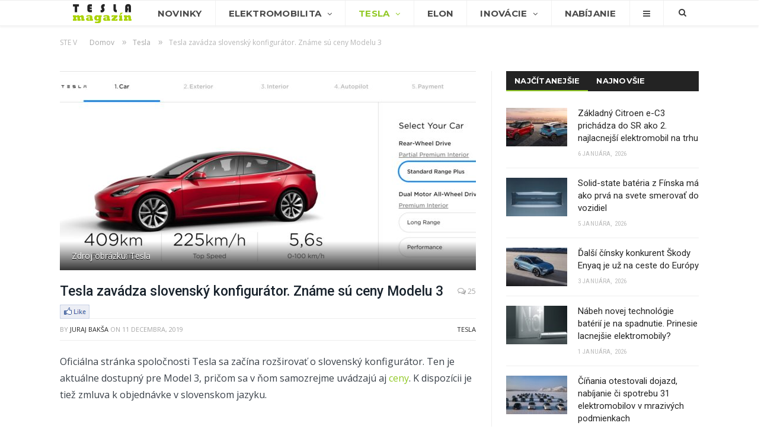

--- FILE ---
content_type: text/html; charset=UTF-8
request_url: https://www.teslamagazin.sk/tesla-slovensky-konfigurator-model-3-cena/
body_size: 27359
content:
<!DOCTYPE html> <!--[if IE 8]><html class="ie ie8" lang="sk-SK"> <![endif]--> <!--[if IE 9]><html class="ie ie9" lang="sk-SK"> <![endif]--> <!--[if gt IE 9]><!--><html lang="sk-SK"> <!--<![endif]--><head><meta charset="UTF-8" /><title>Tesla zavádza slovenský konfigurátor. Známe sú ceny Modelu 3</title><meta name="viewport" content="width=device-width, initial-scale=1" /><link rel="pingback" href="https://www.teslamagazin.sk/xmlrpc.php" /><link rel="shortcut icon" href="https://www.teslamagazin.sk/wp-content/uploads/2019/06/tesla-magazin-favi-1.png" /><link rel="apple-touch-icon-precomposed" href="https://www.teslamagazin.sk/wp-content/uploads/2019/06/tesla-magazin-mobile-favi-1.png" /><meta name="description" content="Oficiálna stránka spoločnosti Tesla sa začína rozširovať o slovenský konfigurátor. Ten je aktuálne dostupný pre Model 3, pričom cena vozidla" /><meta name="robots" content="index, follow, max-snippet:-1, max-image-preview:large, max-video-preview:-1" /><link rel="canonical" href="https://www.teslamagazin.sk/tesla-slovensky-konfigurator-model-3-cena/" /><meta property="og:locale" content="sk_SK" /><meta property="og:type" content="article" /><meta property="og:title" content="Tesla zavádza slovenský konfigurátor. Známe sú ceny Modelu 3" /><meta property="og:description" content="Oficiálna stránka spoločnosti Tesla sa začína rozširovať o slovenský konfigurátor. Ten je aktuálne dostupný pre Model 3, pričom cena vozidla" /><meta property="og:url" content="https://www.teslamagazin.sk/tesla-slovensky-konfigurator-model-3-cena/" /><meta property="og:site_name" content="TeslaMagazin.sk" /><meta property="article:publisher" content="https://www.facebook.com/TeslaMagazin.sk/" /><meta property="article:published_time" content="2019-12-11T09:13:58+00:00" /><meta property="article:modified_time" content="2019-12-11T09:31:27+00:00" /><meta property="og:image" content="https://www.teslamagazin.sk/wp-content/uploads/2019/12/tesla-slovensky-konfigurator-1-e1576054765549.jpg" /><meta property="og:image:width" content="1593" /><meta property="og:image:height" content="745" /><meta name="twitter:card" content="summary_large_image" /><meta name="twitter:creator" content="@https://twitter.com/JurajBaksa" /><meta name="twitter:site" content="@TeslaMagazinSK" /><meta name="twitter:label1" content="Autor:"><meta name="twitter:data1" content="Juraj Bakša"><meta name="twitter:label2" content="Est. reading time"><meta name="twitter:data2" content="2 minúty"> <script type="application/ld+json" class="yoast-schema-graph">{"@context":"https://schema.org","@graph":[{"@type":"WebSite","@id":"https://www.teslamagazin.sk/#website","url":"https://www.teslamagazin.sk/","name":"TeslaMagazin.sk","description":"Internetov\u00fd magaz\u00edn zo sveta automobilky Tesla - tesla model 3, tesla model s, tesla model x, tesla forum, tesla motors, elektromobily, hybridy, powerwall, elon musk, nikola tesla, tesla automobily, supercharger, gigafactory, solarcity, model y, model p","potentialAction":[{"@type":"SearchAction","target":"https://www.teslamagazin.sk/?s={search_term_string}","query-input":"required name=search_term_string"}],"inLanguage":"sk-SK"},{"@type":"ImageObject","@id":"https://www.teslamagazin.sk/tesla-slovensky-konfigurator-model-3-cena/#primaryimage","inLanguage":"sk-SK","url":"https://www.teslamagazin.sk/wp-content/uploads/2019/12/tesla-slovensky-konfigurator-1-e1576054765549.jpg","width":1593,"height":745,"caption":"Zdroj obr\u00e1zku: Tesla"},{"@type":"WebPage","@id":"https://www.teslamagazin.sk/tesla-slovensky-konfigurator-model-3-cena/#webpage","url":"https://www.teslamagazin.sk/tesla-slovensky-konfigurator-model-3-cena/","name":"Tesla zav\u00e1dza slovensk\u00fd konfigur\u00e1tor. Zn\u00e1me s\u00fa ceny Modelu 3","isPartOf":{"@id":"https://www.teslamagazin.sk/#website"},"primaryImageOfPage":{"@id":"https://www.teslamagazin.sk/tesla-slovensky-konfigurator-model-3-cena/#primaryimage"},"datePublished":"2019-12-11T09:13:58+00:00","dateModified":"2019-12-11T09:31:27+00:00","author":{"@id":"https://www.teslamagazin.sk/#/schema/person/74b0d04767ad94bab22d6b8fdc1f1aec"},"description":"Ofici\u00e1lna str\u00e1nka spolo\u010dnosti Tesla sa za\u010d\u00edna roz\u0161irova\u0165 o slovensk\u00fd konfigur\u00e1tor. Ten je aktu\u00e1lne dostupn\u00fd pre Model 3, pri\u010dom cena vozidla","inLanguage":"sk-SK","potentialAction":[{"@type":"ReadAction","target":["https://www.teslamagazin.sk/tesla-slovensky-konfigurator-model-3-cena/"]}]},{"@type":"Person","@id":"https://www.teslamagazin.sk/#/schema/person/74b0d04767ad94bab22d6b8fdc1f1aec","name":"Juraj Bak\u0161a","image":{"@type":"ImageObject","@id":"https://www.teslamagazin.sk/#personlogo","inLanguage":"sk-SK","url":"https://secure.gravatar.com/avatar/7095848bf20e18011fdbbcfb15ec89ba?s=96&r=g","caption":"Juraj Bak\u0161a"},"description":"Vy\u0161tudovan\u00fd Mediamatik na \u017dilinskej univerzite a \u0161\u00e9fredaktor v\u00e1\u0161ho jedine\u010dn\u00e9ho Tesla magaz\u00ednu. Zauj\u00edmam sa o inform\u00e1cie z oblasti elektromobility, IKT, vedy, hist\u00f3rie a technologick\u00fdch inov\u00e1ci\u00ed. Okrem s\u00fdtenia svoj\u00edch informa\u010dn\u00fdch a znalostn\u00fdch potrieb, \u0161portujem, spievam v rockovej kapele a r\u00e1d chod\u00edm do pr\u00edrody:-) Pripravujem pre V\u00e1s aj port\u00e1l o dopravnom syst\u00e9me HYPERLOOP. Kontaktova\u0165 ma m\u00f4\u017eete prostredn\u00edctvom redak\u010dn\u00e9ho emailu redakcia(zav.)teslamagazin.sk | Google+ |","sameAs":["http://www.teslamagazin.sk/","https://twitter.com/https://twitter.com/JurajBaksa"]}]}</script> <link rel='dns-prefetch' href='//fonts.googleapis.com' /><link rel='dns-prefetch' href='//s.w.org' /><link rel="alternate" type="application/rss+xml" title="RSS kanál: TeslaMagazin.sk &raquo;" href="https://www.teslamagazin.sk/feed/" /><link rel="alternate" type="application/rss+xml" title="RSS kanál komentárov webu TeslaMagazin.sk &raquo;" href="https://www.teslamagazin.sk/comments/feed/" /><link rel="alternate" type="application/rss+xml" title="RSS kanál komentárov webu TeslaMagazin.sk &raquo; ku článku Tesla zavádza slovenský konfigurátor. Známe sú ceny Modelu 3" href="https://www.teslamagazin.sk/tesla-slovensky-konfigurator-model-3-cena/feed/" /> <script defer src="[data-uri]"></script> <style type="text/css">img.wp-smiley,
img.emoji {
	display: inline !important;
	border: none !important;
	box-shadow: none !important;
	height: 1em !important;
	width: 1em !important;
	margin: 0 .07em !important;
	vertical-align: -0.1em !important;
	background: none !important;
	padding: 0 !important;
}</style><link rel='stylesheet' id='wp-block-library-css'  href='https://www.teslamagazin.sk/wp-includes/css/dist/block-library/style.min.css' type='text/css' media='all' /><link rel='stylesheet' id='contact-form-7-css'  href='https://www.teslamagazin.sk/wp-content/cache/autoptimize/css/autoptimize_single_a2e915fb21387a23a3578cb1b2b5a724.css' type='text/css' media='all' /><link rel='stylesheet' id='rtsocial-styleSheet-css'  href='https://www.teslamagazin.sk/wp-content/cache/autoptimize/css/autoptimize_single_8344a745c9c28b83156817291580f469.css' type='text/css' media='all' /><link rel='stylesheet' id='wpcm_css_frontend-css'  href='https://www.teslamagazin.sk/wp-content/cache/autoptimize/css/autoptimize_single_4f86269e31bdbc53e1e0a20a4d6938af.css' type='text/css' media='all' /><link rel='stylesheet' id='smartmag-fonts-css'  href='https://fonts.googleapis.com/css?family=Open+Sans:400,400italic,600,700|Roboto:400,500|Roboto+Condensed:400,600|Merriweather:300italic&#038;subset' type='text/css' media='all' /><link rel='stylesheet' id='smartmag-core-css'  href='https://www.teslamagazin.sk/wp-content/cache/autoptimize/css/autoptimize_single_0b9cb651ae018c51c8c3c8107fc95f4b.css' type='text/css' media='all' /><link rel='stylesheet' id='smartmag-responsive-css'  href='https://www.teslamagazin.sk/wp-content/cache/autoptimize/css/autoptimize_single_8b4ec8518e7a26e7cf4a702fa8eec757.css' type='text/css' media='all' /><link rel='stylesheet' id='pretty-photo-css'  href='https://www.teslamagazin.sk/wp-content/cache/autoptimize/css/autoptimize_single_e8d324d0a1c308cc2c9fdddb263223d5.css' type='text/css' media='all' /><link rel='stylesheet' id='smartmag-font-awesome-css'  href='https://www.teslamagazin.sk/wp-content/themes/smart-mag/css/fontawesome/css/font-awesome.min.css' type='text/css' media='all' /><link rel='stylesheet' id='smartmag-skin-css'  href='https://www.teslamagazin.sk/wp-content/cache/autoptimize/css/autoptimize_single_64a333393f798928b603af16c7e22751.css' type='text/css' media='all' /><link rel='stylesheet' id='custom-css-css'  href='https://www.teslamagazin.sk/?__custom_css=1&#038;ver=5.4.18' type='text/css' media='all' /> <script type='text/javascript' src='https://www.teslamagazin.sk/wp-includes/js/jquery/jquery.js'></script> <script defer type='text/javascript' src='https://www.teslamagazin.sk/wp-includes/js/jquery/jquery-migrate.min.js'></script> <script defer type='text/javascript' src='https://www.teslamagazin.sk/wp-content/plugins/wp-retina-2x/app/picturefill.min.js'></script> <script defer type='text/javascript' src='https://www.teslamagazin.sk/wp-content/cache/autoptimize/js/autoptimize_single_f81c3c778084503cad39095830c6b3f1.js'></script> <link rel='https://api.w.org/' href='https://www.teslamagazin.sk/wp-json/' /><link rel="EditURI" type="application/rsd+xml" title="RSD" href="https://www.teslamagazin.sk/xmlrpc.php?rsd" /><link rel="wlwmanifest" type="application/wlwmanifest+xml" href="https://www.teslamagazin.sk/wp-includes/wlwmanifest.xml" /><meta name="generator" content="WordPress 5.4.18" /><link rel='shortlink' href='https://www.teslamagazin.sk/?p=29489' /><link rel="alternate" type="application/json+oembed" href="https://www.teslamagazin.sk/wp-json/oembed/1.0/embed?url=https%3A%2F%2Fwww.teslamagazin.sk%2Ftesla-slovensky-konfigurator-model-3-cena%2F" /><link rel="alternate" type="text/xml+oembed" href="https://www.teslamagazin.sk/wp-json/oembed/1.0/embed?url=https%3A%2F%2Fwww.teslamagazin.sk%2Ftesla-slovensky-konfigurator-model-3-cena%2F&#038;format=xml" /> <script defer src="[data-uri]"></script> <meta name="onesignal" content="wordpress-plugin"/> <script defer src="[data-uri]"></script> <meta name="google-site-verification" content="3pAVNTrTPPUGtxT8YXQE_qTCMvX8Dkdd9OHtQEzP3Mk" /> <!--[if lt IE 9]> <script src="https://www.teslamagazin.sk/wp-content/themes/smart-mag/js/html5.js" type="text/javascript"></script> <![endif]-->  <script defer src="[data-uri]"></script> <noscript><img height="1" width="1" style="display:none"
src="https://www.facebook.com/tr?id=1369006366474524&ev=PageView&noscript=1"
/></noscript></head><body class="post-template-default single single-post postid-29489 single-format-standard page-builder right-sidebar full skin-tech has-nav-light has-nav-full has-mobile-head"><div class="main-wrap"><div class="top-bar hidden"><div class="search"><form role="search" action="https://www.teslamagazin.sk/" method="get"> <input type="text" name="s" class="query" value="" placeholder="Hľadať..."/> <button class="search-button" type="submit"><i class="fa fa-search"></i></button></form></div></div><div id="main-head" class="main-head"><div class="wrap"><div class="mobile-head"><div class="menu-icon"><a href="#"><i class="fa fa-bars"></i></a></div><div class="title"> <a href="https://www.teslamagazin.sk/" title="TeslaMagazin.sk" rel="home" class"> <noscript><img src="https://www.teslamagazin.sk/wp-content/uploads/2020/06/tesla-magazin-logo-101.png" class="logo-image" alt="TeslaMagazin.sk" data-at2x="https://www.teslamagazin.sk/wp-content/uploads/2020/06/tesla-magazin-logo-151.png" /></noscript><img src='data:image/svg+xml,%3Csvg%20xmlns=%22http://www.w3.org/2000/svg%22%20viewBox=%220%200%20210%20140%22%3E%3C/svg%3E' data-src="https://www.teslamagazin.sk/wp-content/uploads/2020/06/tesla-magazin-logo-101.png" class="lazyload logo-image" alt="TeslaMagazin.sk" data-at2x="https://www.teslamagazin.sk/wp-content/uploads/2020/06/tesla-magazin-logo-151.png" /> </a></div><div class="search-overlay"> <a href="#" title="Search" class="search-icon"><i class="fa fa-search"></i></a></div></div><header class="centered"><div class="title"> <a href="https://www.teslamagazin.sk/" title="TeslaMagazin.sk" rel="home" class"> <noscript><img src="https://www.teslamagazin.sk/wp-content/uploads/2020/06/tesla-magazin-logo-101.png" class="logo-image" alt="TeslaMagazin.sk" data-at2x="https://www.teslamagazin.sk/wp-content/uploads/2020/06/tesla-magazin-logo-151.png" /></noscript><img src='data:image/svg+xml,%3Csvg%20xmlns=%22http://www.w3.org/2000/svg%22%20viewBox=%220%200%20210%20140%22%3E%3C/svg%3E' data-src="https://www.teslamagazin.sk/wp-content/uploads/2020/06/tesla-magazin-logo-101.png" class="lazyload logo-image" alt="TeslaMagazin.sk" data-at2x="https://www.teslamagazin.sk/wp-content/uploads/2020/06/tesla-magazin-logo-151.png" /> </a></div></header></div><div class="navigation-wrap cf" data-sticky-nav="1" data-sticky-type="smart"><nav class="navigation cf nav-full nav-light has-search"><div class="wrap"><div class="mobile" data-type="off-canvas" data-search="1"> <a href="#" class="selected"> <span class="text">Navigácia</span><span class="current"></span> <i class="hamburger fa fa-bars"></i> </a></div><div class="menu-main-menu-container"><ul id="menu-main-menu" class="menu"><li id="menu-item-1281" class="menu-item menu-item-type-custom menu-item-object-custom menu-item-home menu-item-1281"><a href="https://www.teslamagazin.sk/"><noscript><img src="https://www.teslamagazin.sk/wp-content/uploads/2016/10/tesla-magazin-logo.png"></noscript><img class="lazyload" src='data:image/svg+xml,%3Csvg%20xmlns=%22http://www.w3.org/2000/svg%22%20viewBox=%220%200%20210%20140%22%3E%3C/svg%3E' data-src="https://www.teslamagazin.sk/wp-content/uploads/2016/10/tesla-magazin-logo.png"></a></li><li id="menu-item-3541" class="menu-item menu-item-type-post_type menu-item-object-page menu-item-3541"><a href="https://www.teslamagazin.sk/tesla-novinky/">Novinky</a></li><li id="menu-item-1716" class="menu-item menu-item-type-taxonomy menu-item-object-category menu-item-has-children menu-cat-11 menu-item-1716"><a href="https://www.teslamagazin.sk/category/elektromobilita/">Elektromobilita</a><ul class="sub-menu"><li id="menu-item-7399" class="menu-item menu-item-type-custom menu-item-object-custom menu-item-7399"><a href="https://www.teslamagazin.sk/tag/elektromobilita-na-slovensku/">E-MOBILITA V SR</a></li><li id="menu-item-81411" class="menu-item menu-item-type-taxonomy menu-item-object-category menu-cat-742 menu-item-81411"><a href="https://www.teslamagazin.sk/category/elektromobilita/redakcne-testy/">REDAKČNÉ TESTY</a></li><li id="menu-item-3522" class="menu-item menu-item-type-taxonomy menu-item-object-category menu-cat-25 menu-item-3522"><a href="https://www.teslamagazin.sk/category/elektromobilita/elektromobily/">ELEKTROMOBILY</a></li><li id="menu-item-23342" class="menu-item menu-item-type-custom menu-item-object-custom menu-item-has-children menu-item-23342"><a href="#">AUTOMOBILKY</a><ul class="sub-menu"><li id="menu-item-23344" class="menu-item menu-item-type-custom menu-item-object-custom menu-item-23344"><a href="https://www.teslamagazin.sk/tag/alfa-romeo">ALFA ROMEO</a></li><li id="menu-item-23343" class="menu-item menu-item-type-custom menu-item-object-custom menu-item-23343"><a href="https://www.teslamagazin.sk/tag/audi/">AUDI</a></li><li id="menu-item-23345" class="menu-item menu-item-type-custom menu-item-object-custom menu-item-23345"><a href="https://www.teslamagazin.sk/tag/bmw">BMW</a></li><li id="menu-item-23346" class="menu-item menu-item-type-custom menu-item-object-custom menu-item-23346"><a href="https://www.teslamagazin.sk/tag/citroen">CITROËN</a></li><li id="menu-item-23348" class="menu-item menu-item-type-custom menu-item-object-custom menu-item-23348"><a href="https://www.teslamagazin.sk/tag/ds">DS</a></li><li id="menu-item-23349" class="menu-item menu-item-type-custom menu-item-object-custom menu-item-23349"><a href="http://https://www.teslamagazin.sk/tag/ferrari">FERRARI</a></li><li id="menu-item-23350" class="menu-item menu-item-type-custom menu-item-object-custom menu-item-23350"><a href="https://www.teslamagazin.sk/tag/fiat">FIAT</a></li><li id="menu-item-23351" class="menu-item menu-item-type-custom menu-item-object-custom menu-item-23351"><a href="https://www.teslamagazin.sk/tag/ford">FORD</a></li><li id="menu-item-23352" class="menu-item menu-item-type-custom menu-item-object-custom menu-item-23352"><a href="https://www.teslamagazin.sk/tag/honda">HONDA</a></li><li id="menu-item-23353" class="menu-item menu-item-type-custom menu-item-object-custom menu-item-23353"><a href="https://www.teslamagazin.sk/tag/hyundai">HYUNDAI</a></li><li id="menu-item-23354" class="menu-item menu-item-type-custom menu-item-object-custom menu-item-23354"><a href="https://www.teslamagazin.sk/tag/jaguar">JAGUAR</a></li><li id="menu-item-23355" class="menu-item menu-item-type-custom menu-item-object-custom menu-item-23355"><a href="https://www.teslamagazin.sk/tag/kia">KIA</a></li><li id="menu-item-23356" class="menu-item menu-item-type-custom menu-item-object-custom menu-item-23356"><a href="https://www.teslamagazin.sk/tag/maserati">MASERATI</a></li><li id="menu-item-23357" class="menu-item menu-item-type-custom menu-item-object-custom menu-item-23357"><a href="https://www.teslamagazin.sk/tag/mazda">MAZDA</a></li><li id="menu-item-23358" class="menu-item menu-item-type-custom menu-item-object-custom menu-item-23358"><a href="https://www.teslamagazin.sk/tag/mercedes-benz">MERCEDES-BENZ</a></li><li id="menu-item-23347" class="menu-item menu-item-type-custom menu-item-object-custom menu-item-23347"><a href="https://www.teslamagazin.sk/tag/mini">MINI</a></li><li id="menu-item-23359" class="menu-item menu-item-type-custom menu-item-object-custom menu-item-23359"><a href="https://www.teslamagazin.sk/tag/mitsubishi">MITSUBISHI</a></li><li id="menu-item-23360" class="menu-item menu-item-type-custom menu-item-object-custom menu-item-23360"><a href="https://www.teslamagazin.sk/tag/nissan">NISSAN</a></li><li id="menu-item-23361" class="menu-item menu-item-type-custom menu-item-object-custom menu-item-23361"><a href="https://www.teslamagazin.sk/tag/opel">OPEL</a></li><li id="menu-item-23362" class="menu-item menu-item-type-custom menu-item-object-custom menu-item-23362"><a href="https://www.teslamagazin.sk/tag/peugeot">PEUGEOT</a></li><li id="menu-item-23363" class="menu-item menu-item-type-custom menu-item-object-custom menu-item-23363"><a href="https://www.teslamagazin.sk/tag/porsche">PORSCHE</a></li><li id="menu-item-23364" class="menu-item menu-item-type-custom menu-item-object-custom menu-item-23364"><a href="https://www.teslamagazin.sk/tag/renault">RENAULT</a></li><li id="menu-item-23365" class="menu-item menu-item-type-custom menu-item-object-custom menu-item-23365"><a href="https://www.teslamagazin.sk/tag/seat">SEAT</a></li><li id="menu-item-23367" class="menu-item menu-item-type-custom menu-item-object-custom menu-item-23367"><a href="https://www.teslamagazin.sk/tag/smart">SMART</a></li><li id="menu-item-23368" class="menu-item menu-item-type-custom menu-item-object-custom menu-item-23368"><a href="https://www.teslamagazin.sk/tag/subaru">SUBARU</a></li><li id="menu-item-23369" class="menu-item menu-item-type-custom menu-item-object-custom menu-item-23369"><a href="https://www.teslamagazin.sk/tag/suzuki">SUZUKI</a></li><li id="menu-item-23366" class="menu-item menu-item-type-custom menu-item-object-custom menu-item-23366"><a href="https://www.teslamagazin.sk/tag/skoda">ŠKODA</a></li><li id="menu-item-23370" class="menu-item menu-item-type-custom menu-item-object-custom menu-item-23370"><a href="https://www.teslamagazin.sk/tag/toyota">TOYOTA</a></li><li id="menu-item-23371" class="menu-item menu-item-type-custom menu-item-object-custom menu-item-23371"><a href="https://www.teslamagazin.sk/tag/volkswagen">VOLKSWAGEN</a></li><li id="menu-item-23372" class="menu-item menu-item-type-custom menu-item-object-custom menu-item-23372"><a href="https://www.teslamagazin.sk/tag/volvo">VOLVO</a></li></ul></li><li id="menu-item-70987" class="menu-item menu-item-type-custom menu-item-object-custom menu-item-70987"><a href="https://www.teslamagazin.sk/tag/baterie-do-elektromobilov/">BATÉRIE</a></li><li id="menu-item-6100" class="menu-item menu-item-type-taxonomy menu-item-object-category menu-cat-32 menu-item-6100"><a href="https://www.teslamagazin.sk/category/elektromobilita/nabijacie-stanice-pre-elektromobily/">INFRAŠTRUKTÚRA</a></li><li id="menu-item-23341" class="menu-item menu-item-type-custom menu-item-object-custom menu-item-23341"><a href="https://www.teslamagazin.sk/tag/myty-elektromobility/">MÝTY ELEKTROMOBILITY</a></li><li id="menu-item-23340" class="menu-item menu-item-type-custom menu-item-object-custom menu-item-23340"><a href="https://www.teslamagazin.sk/tag/vyhody-elektromobilov/">VÝHODY ELEKTROMOBILOV</a></li><li id="menu-item-11352" class="menu-item menu-item-type-taxonomy menu-item-object-category menu-cat-30 menu-item-11352"><a href="https://www.teslamagazin.sk/category/elektromobilita/hybridy/">HYBRIDY</a></li><li id="menu-item-6291" class="menu-item menu-item-type-custom menu-item-object-custom menu-item-6291"><a href="https://www.teslamagazin.sk/elektromobil-info-vsetko-co-potrebujete-vediet-o-elektromobiloch/">ELEKTROMOBIL-INFO</a></li><li id="menu-item-9221" class="menu-item menu-item-type-post_type menu-item-object-page menu-item-9221"><a href="https://www.teslamagazin.sk/katalog-elektromobily-hybridy-plug-in-hybridy/">KATALÓG E-ÁUT</a></li></ul></li><li id="menu-item-3353" class="menu-item menu-item-type-taxonomy menu-item-object-category current-post-ancestor current-menu-parent current-post-parent menu-item-has-children menu-cat-20 menu-item-3353"><a href="https://www.teslamagazin.sk/category/tesla-motors/">Tesla</a><ul class="sub-menu"><li id="menu-item-3356" class="menu-item menu-item-type-taxonomy menu-item-object-category menu-cat-17 menu-item-3356"><a href="https://www.teslamagazin.sk/category/tesla-motors/tesla-model-s/">MODEL S</a></li><li id="menu-item-3357" class="menu-item menu-item-type-taxonomy menu-item-object-category menu-cat-19 menu-item-3357"><a href="https://www.teslamagazin.sk/category/tesla-motors/tesla-model-x/">MODEL X</a></li><li id="menu-item-3355" class="menu-item menu-item-type-taxonomy menu-item-object-category menu-cat-14 menu-item-3355"><a href="https://www.teslamagazin.sk/category/tesla-motors/tesla-model-3-novinky/">MODEL 3</a></li><li id="menu-item-9828" class="menu-item menu-item-type-taxonomy menu-item-object-category menu-cat-454 menu-item-9828"><a href="https://www.teslamagazin.sk/category/tesla-motors/tesla-model-y-novinky/">MODEL Y</a></li><li id="menu-item-28834" class="menu-item menu-item-type-taxonomy menu-item-object-category menu-cat-1357 menu-item-28834"><a href="https://www.teslamagazin.sk/category/tesla-motors/tesla-cybertruck/">CYBERTRUCK</a></li><li id="menu-item-6041" class="menu-item menu-item-type-taxonomy menu-item-object-category menu-cat-61 menu-item-6041"><a href="https://www.teslamagazin.sk/category/tesla-motors/tesla-roadster/">ROADSTER</a></li><li id="menu-item-5925" class="menu-item menu-item-type-taxonomy menu-item-object-category menu-cat-54 menu-item-5925"><a href="https://www.teslamagazin.sk/category/tesla-motors/tesla-semi/">SEMI</a></li><li id="menu-item-8714" class="menu-item menu-item-type-custom menu-item-object-custom menu-item-8714"><a href="https://www.teslamagazin.sk/tag/tesla-energy/">TESLA ENERGY</a></li><li id="menu-item-1438" class="menu-item menu-item-type-taxonomy menu-item-object-category menu-cat-16 menu-item-1438"><a href="https://www.teslamagazin.sk/category/tesla-motors/tesla-v-praxi/">TESLA V PRAXI</a></li><li id="menu-item-5211" class="menu-item menu-item-type-taxonomy menu-item-object-category menu-cat-28 menu-item-5211"><a href="https://www.teslamagazin.sk/category/tesla-motors/tesla-gigafactory/">GIGAFACTORY</a></li><li id="menu-item-5212" class="menu-item menu-item-type-taxonomy menu-item-object-category menu-cat-26 menu-item-5212"><a href="https://www.teslamagazin.sk/category/tesla-motors/tesla-autopilot-novinky/">AUTOPILOT</a></li><li id="menu-item-5213" class="menu-item menu-item-type-taxonomy menu-item-object-category menu-cat-27 menu-item-5213"><a href="https://www.teslamagazin.sk/category/tesla-motors/tesla-supercharger-novinky/">SUPERCHARGER</a></li></ul></li><li id="menu-item-10357" class="menu-item menu-item-type-taxonomy menu-item-object-category menu-cat-23 menu-item-10357"><a href="https://www.teslamagazin.sk/category/elon-musk-novinky/">Elon</a></li><li id="menu-item-1278" class="menu-item menu-item-type-taxonomy menu-item-object-category menu-item-has-children menu-cat-10 menu-item-1278"><a href="https://www.teslamagazin.sk/category/technologicke-inovacie/">Inovácie</a><ul class="sub-menu"><li id="menu-item-3544" class="menu-item menu-item-type-taxonomy menu-item-object-category menu-cat-29 menu-item-3544"><a href="https://www.teslamagazin.sk/category/technologicke-inovacie/spacex-novinky/">SPACEX</a></li><li id="menu-item-8756" class="menu-item menu-item-type-custom menu-item-object-custom menu-item-8756"><a href="https://www.teslamagazin.sk/tag/the-boring-company/">THE BORING COMPANY</a></li><li id="menu-item-62395" class="menu-item menu-item-type-custom menu-item-object-custom menu-item-62395"><a href="https://www.teslamagazin.sk/tag/neuralink/">NEURALINK</a></li><li id="menu-item-62394" class="menu-item menu-item-type-taxonomy menu-item-object-category menu-cat-2610 menu-item-62394"><a href="https://www.teslamagazin.sk/category/xai/">xAI</a></li><li id="menu-item-62618" class="menu-item menu-item-type-taxonomy menu-item-object-category menu-cat-2624 menu-item-62618"><a href="https://www.teslamagazin.sk/category/x-com/">X.com</a></li><li id="menu-item-3545" class="menu-item menu-item-type-custom menu-item-object-custom menu-item-3545"><a href="https://www.teslamagazin.sk/tag/hyperloop/">HYPERLOOP</a></li><li id="menu-item-5712" class="menu-item menu-item-type-post_type menu-item-object-post menu-item-5712"><a href="https://www.teslamagazin.sk/nikola-tesla/">NIKOLA TESLA</a></li></ul></li><li id="menu-item-3632" class="menu-item menu-item-type-post_type menu-item-object-page menu-item-3632"><a href="https://www.teslamagazin.sk/nabijanie-elektromobilov/">Nabíjanie</a></li><li id="menu-item-1440" class="menu-item menu-item-type-custom menu-item-object-custom menu-item-has-children menu-item-1440"><a href="#"><i class="fa fa-bars only-icon"></i></a><ul class="sub-menu"><li id="menu-item-9261" class="menu-item menu-item-type-post_type menu-item-object-page menu-item-9261"><a href="https://www.teslamagazin.sk/katalog-elektromobily-hybridy-plug-in-hybridy/">Katalóg elektromobilov</a></li><li id="menu-item-9260" class="menu-item menu-item-type-post_type menu-item-object-page menu-item-9260"><a href="https://www.teslamagazin.sk/teslamagazin-reklama-a-spolupraca/">Reklama a spolupráca</a></li><li id="menu-item-1443" class="menu-item menu-item-type-post_type menu-item-object-page menu-item-1443"><a href="https://www.teslamagazin.sk/o-nas/">O nás</a></li><li id="menu-item-1441" class="menu-item menu-item-type-post_type menu-item-object-page menu-item-1441"><a href="https://www.teslamagazin.sk/kontaktny-formular/">Kontaktný formulár</a></li><li id="menu-item-1445" class="menu-item menu-item-type-custom menu-item-object-custom menu-item-1445"><a href="https://www.facebook.com/TeslaMagazin.sk/">FACEBOOK stránka</a></li></ul></li></ul></div><div class="mobile-menu-container"><ul id="menu-main-menu-1" class="menu mobile-menu"><li class="menu-item menu-item-type-custom menu-item-object-custom menu-item-home menu-item-1281"><a href="https://www.teslamagazin.sk/"><noscript><img src="https://www.teslamagazin.sk/wp-content/uploads/2016/10/tesla-magazin-logo.png"></noscript><img class="lazyload" src='data:image/svg+xml,%3Csvg%20xmlns=%22http://www.w3.org/2000/svg%22%20viewBox=%220%200%20210%20140%22%3E%3C/svg%3E' data-src="https://www.teslamagazin.sk/wp-content/uploads/2016/10/tesla-magazin-logo.png"></a></li><li class="menu-item menu-item-type-post_type menu-item-object-page menu-item-3541"><a href="https://www.teslamagazin.sk/tesla-novinky/">Novinky</a></li><li class="menu-item menu-item-type-taxonomy menu-item-object-category menu-item-has-children menu-cat-11 menu-item-1716"><a href="https://www.teslamagazin.sk/category/elektromobilita/">Elektromobilita</a><ul class="sub-menu"><li class="menu-item menu-item-type-custom menu-item-object-custom menu-item-7399"><a href="https://www.teslamagazin.sk/tag/elektromobilita-na-slovensku/">E-MOBILITA V SR</a></li><li class="menu-item menu-item-type-taxonomy menu-item-object-category menu-cat-742 menu-item-81411"><a href="https://www.teslamagazin.sk/category/elektromobilita/redakcne-testy/">REDAKČNÉ TESTY</a></li><li class="menu-item menu-item-type-taxonomy menu-item-object-category menu-cat-25 menu-item-3522"><a href="https://www.teslamagazin.sk/category/elektromobilita/elektromobily/">ELEKTROMOBILY</a></li><li class="menu-item menu-item-type-custom menu-item-object-custom menu-item-has-children menu-item-23342"><a href="#">AUTOMOBILKY</a><ul class="sub-menu"><li class="menu-item menu-item-type-custom menu-item-object-custom menu-item-23344"><a href="https://www.teslamagazin.sk/tag/alfa-romeo">ALFA ROMEO</a></li><li class="menu-item menu-item-type-custom menu-item-object-custom menu-item-23343"><a href="https://www.teslamagazin.sk/tag/audi/">AUDI</a></li><li class="menu-item menu-item-type-custom menu-item-object-custom menu-item-23345"><a href="https://www.teslamagazin.sk/tag/bmw">BMW</a></li><li class="menu-item menu-item-type-custom menu-item-object-custom menu-item-23346"><a href="https://www.teslamagazin.sk/tag/citroen">CITROËN</a></li><li class="menu-item menu-item-type-custom menu-item-object-custom menu-item-23348"><a href="https://www.teslamagazin.sk/tag/ds">DS</a></li><li class="menu-item menu-item-type-custom menu-item-object-custom menu-item-23349"><a href="http://https://www.teslamagazin.sk/tag/ferrari">FERRARI</a></li><li class="menu-item menu-item-type-custom menu-item-object-custom menu-item-23350"><a href="https://www.teslamagazin.sk/tag/fiat">FIAT</a></li><li class="menu-item menu-item-type-custom menu-item-object-custom menu-item-23351"><a href="https://www.teslamagazin.sk/tag/ford">FORD</a></li><li class="menu-item menu-item-type-custom menu-item-object-custom menu-item-23352"><a href="https://www.teslamagazin.sk/tag/honda">HONDA</a></li><li class="menu-item menu-item-type-custom menu-item-object-custom menu-item-23353"><a href="https://www.teslamagazin.sk/tag/hyundai">HYUNDAI</a></li><li class="menu-item menu-item-type-custom menu-item-object-custom menu-item-23354"><a href="https://www.teslamagazin.sk/tag/jaguar">JAGUAR</a></li><li class="menu-item menu-item-type-custom menu-item-object-custom menu-item-23355"><a href="https://www.teslamagazin.sk/tag/kia">KIA</a></li><li class="menu-item menu-item-type-custom menu-item-object-custom menu-item-23356"><a href="https://www.teslamagazin.sk/tag/maserati">MASERATI</a></li><li class="menu-item menu-item-type-custom menu-item-object-custom menu-item-23357"><a href="https://www.teslamagazin.sk/tag/mazda">MAZDA</a></li><li class="menu-item menu-item-type-custom menu-item-object-custom menu-item-23358"><a href="https://www.teslamagazin.sk/tag/mercedes-benz">MERCEDES-BENZ</a></li><li class="menu-item menu-item-type-custom menu-item-object-custom menu-item-23347"><a href="https://www.teslamagazin.sk/tag/mini">MINI</a></li><li class="menu-item menu-item-type-custom menu-item-object-custom menu-item-23359"><a href="https://www.teslamagazin.sk/tag/mitsubishi">MITSUBISHI</a></li><li class="menu-item menu-item-type-custom menu-item-object-custom menu-item-23360"><a href="https://www.teslamagazin.sk/tag/nissan">NISSAN</a></li><li class="menu-item menu-item-type-custom menu-item-object-custom menu-item-23361"><a href="https://www.teslamagazin.sk/tag/opel">OPEL</a></li><li class="menu-item menu-item-type-custom menu-item-object-custom menu-item-23362"><a href="https://www.teslamagazin.sk/tag/peugeot">PEUGEOT</a></li><li class="menu-item menu-item-type-custom menu-item-object-custom menu-item-23363"><a href="https://www.teslamagazin.sk/tag/porsche">PORSCHE</a></li><li class="menu-item menu-item-type-custom menu-item-object-custom menu-item-23364"><a href="https://www.teslamagazin.sk/tag/renault">RENAULT</a></li><li class="menu-item menu-item-type-custom menu-item-object-custom menu-item-23365"><a href="https://www.teslamagazin.sk/tag/seat">SEAT</a></li><li class="menu-item menu-item-type-custom menu-item-object-custom menu-item-23367"><a href="https://www.teslamagazin.sk/tag/smart">SMART</a></li><li class="menu-item menu-item-type-custom menu-item-object-custom menu-item-23368"><a href="https://www.teslamagazin.sk/tag/subaru">SUBARU</a></li><li class="menu-item menu-item-type-custom menu-item-object-custom menu-item-23369"><a href="https://www.teslamagazin.sk/tag/suzuki">SUZUKI</a></li><li class="menu-item menu-item-type-custom menu-item-object-custom menu-item-23366"><a href="https://www.teslamagazin.sk/tag/skoda">ŠKODA</a></li><li class="menu-item menu-item-type-custom menu-item-object-custom menu-item-23370"><a href="https://www.teslamagazin.sk/tag/toyota">TOYOTA</a></li><li class="menu-item menu-item-type-custom menu-item-object-custom menu-item-23371"><a href="https://www.teslamagazin.sk/tag/volkswagen">VOLKSWAGEN</a></li><li class="menu-item menu-item-type-custom menu-item-object-custom menu-item-23372"><a href="https://www.teslamagazin.sk/tag/volvo">VOLVO</a></li></ul></li><li class="menu-item menu-item-type-custom menu-item-object-custom menu-item-70987"><a href="https://www.teslamagazin.sk/tag/baterie-do-elektromobilov/">BATÉRIE</a></li><li class="menu-item menu-item-type-taxonomy menu-item-object-category menu-cat-32 menu-item-6100"><a href="https://www.teslamagazin.sk/category/elektromobilita/nabijacie-stanice-pre-elektromobily/">INFRAŠTRUKTÚRA</a></li><li class="menu-item menu-item-type-custom menu-item-object-custom menu-item-23341"><a href="https://www.teslamagazin.sk/tag/myty-elektromobility/">MÝTY ELEKTROMOBILITY</a></li><li class="menu-item menu-item-type-custom menu-item-object-custom menu-item-23340"><a href="https://www.teslamagazin.sk/tag/vyhody-elektromobilov/">VÝHODY ELEKTROMOBILOV</a></li><li class="menu-item menu-item-type-taxonomy menu-item-object-category menu-cat-30 menu-item-11352"><a href="https://www.teslamagazin.sk/category/elektromobilita/hybridy/">HYBRIDY</a></li><li class="menu-item menu-item-type-custom menu-item-object-custom menu-item-6291"><a href="https://www.teslamagazin.sk/elektromobil-info-vsetko-co-potrebujete-vediet-o-elektromobiloch/">ELEKTROMOBIL-INFO</a></li><li class="menu-item menu-item-type-post_type menu-item-object-page menu-item-9221"><a href="https://www.teslamagazin.sk/katalog-elektromobily-hybridy-plug-in-hybridy/">KATALÓG E-ÁUT</a></li></ul></li><li class="menu-item menu-item-type-taxonomy menu-item-object-category current-post-ancestor current-menu-parent current-post-parent menu-item-has-children menu-cat-20 menu-item-3353"><a href="https://www.teslamagazin.sk/category/tesla-motors/">Tesla</a><ul class="sub-menu"><li class="menu-item menu-item-type-taxonomy menu-item-object-category menu-cat-17 menu-item-3356"><a href="https://www.teslamagazin.sk/category/tesla-motors/tesla-model-s/">MODEL S</a></li><li class="menu-item menu-item-type-taxonomy menu-item-object-category menu-cat-19 menu-item-3357"><a href="https://www.teslamagazin.sk/category/tesla-motors/tesla-model-x/">MODEL X</a></li><li class="menu-item menu-item-type-taxonomy menu-item-object-category menu-cat-14 menu-item-3355"><a href="https://www.teslamagazin.sk/category/tesla-motors/tesla-model-3-novinky/">MODEL 3</a></li><li class="menu-item menu-item-type-taxonomy menu-item-object-category menu-cat-454 menu-item-9828"><a href="https://www.teslamagazin.sk/category/tesla-motors/tesla-model-y-novinky/">MODEL Y</a></li><li class="menu-item menu-item-type-taxonomy menu-item-object-category menu-cat-1357 menu-item-28834"><a href="https://www.teslamagazin.sk/category/tesla-motors/tesla-cybertruck/">CYBERTRUCK</a></li><li class="menu-item menu-item-type-taxonomy menu-item-object-category menu-cat-61 menu-item-6041"><a href="https://www.teslamagazin.sk/category/tesla-motors/tesla-roadster/">ROADSTER</a></li><li class="menu-item menu-item-type-taxonomy menu-item-object-category menu-cat-54 menu-item-5925"><a href="https://www.teslamagazin.sk/category/tesla-motors/tesla-semi/">SEMI</a></li><li class="menu-item menu-item-type-custom menu-item-object-custom menu-item-8714"><a href="https://www.teslamagazin.sk/tag/tesla-energy/">TESLA ENERGY</a></li><li class="menu-item menu-item-type-taxonomy menu-item-object-category menu-cat-16 menu-item-1438"><a href="https://www.teslamagazin.sk/category/tesla-motors/tesla-v-praxi/">TESLA V PRAXI</a></li><li class="menu-item menu-item-type-taxonomy menu-item-object-category menu-cat-28 menu-item-5211"><a href="https://www.teslamagazin.sk/category/tesla-motors/tesla-gigafactory/">GIGAFACTORY</a></li><li class="menu-item menu-item-type-taxonomy menu-item-object-category menu-cat-26 menu-item-5212"><a href="https://www.teslamagazin.sk/category/tesla-motors/tesla-autopilot-novinky/">AUTOPILOT</a></li><li class="menu-item menu-item-type-taxonomy menu-item-object-category menu-cat-27 menu-item-5213"><a href="https://www.teslamagazin.sk/category/tesla-motors/tesla-supercharger-novinky/">SUPERCHARGER</a></li></ul></li><li class="menu-item menu-item-type-taxonomy menu-item-object-category menu-cat-23 menu-item-10357"><a href="https://www.teslamagazin.sk/category/elon-musk-novinky/">Elon</a></li><li class="menu-item menu-item-type-taxonomy menu-item-object-category menu-item-has-children menu-cat-10 menu-item-1278"><a href="https://www.teslamagazin.sk/category/technologicke-inovacie/">Inovácie</a><ul class="sub-menu"><li class="menu-item menu-item-type-taxonomy menu-item-object-category menu-cat-29 menu-item-3544"><a href="https://www.teslamagazin.sk/category/technologicke-inovacie/spacex-novinky/">SPACEX</a></li><li class="menu-item menu-item-type-custom menu-item-object-custom menu-item-8756"><a href="https://www.teslamagazin.sk/tag/the-boring-company/">THE BORING COMPANY</a></li><li class="menu-item menu-item-type-custom menu-item-object-custom menu-item-62395"><a href="https://www.teslamagazin.sk/tag/neuralink/">NEURALINK</a></li><li class="menu-item menu-item-type-taxonomy menu-item-object-category menu-cat-2610 menu-item-62394"><a href="https://www.teslamagazin.sk/category/xai/">xAI</a></li><li class="menu-item menu-item-type-taxonomy menu-item-object-category menu-cat-2624 menu-item-62618"><a href="https://www.teslamagazin.sk/category/x-com/">X.com</a></li><li class="menu-item menu-item-type-custom menu-item-object-custom menu-item-3545"><a href="https://www.teslamagazin.sk/tag/hyperloop/">HYPERLOOP</a></li><li class="menu-item menu-item-type-post_type menu-item-object-post menu-item-5712"><a href="https://www.teslamagazin.sk/nikola-tesla/">NIKOLA TESLA</a></li></ul></li><li class="menu-item menu-item-type-post_type menu-item-object-page menu-item-3632"><a href="https://www.teslamagazin.sk/nabijanie-elektromobilov/">Nabíjanie</a></li><li class="menu-item menu-item-type-custom menu-item-object-custom menu-item-has-children menu-item-1440"><a href="#"><i class="fa fa-bars only-icon"></i></a><ul class="sub-menu"><li class="menu-item menu-item-type-post_type menu-item-object-page menu-item-9261"><a href="https://www.teslamagazin.sk/katalog-elektromobily-hybridy-plug-in-hybridy/">Katalóg elektromobilov</a></li><li class="menu-item menu-item-type-post_type menu-item-object-page menu-item-9260"><a href="https://www.teslamagazin.sk/teslamagazin-reklama-a-spolupraca/">Reklama a spolupráca</a></li><li class="menu-item menu-item-type-post_type menu-item-object-page menu-item-1443"><a href="https://www.teslamagazin.sk/o-nas/">O nás</a></li><li class="menu-item menu-item-type-post_type menu-item-object-page menu-item-1441"><a href="https://www.teslamagazin.sk/kontaktny-formular/">Kontaktný formulár</a></li><li class="menu-item menu-item-type-custom menu-item-object-custom menu-item-1445"><a href="https://www.facebook.com/TeslaMagazin.sk/">FACEBOOK stránka</a></li></ul></li></ul></div></div></nav><div class="nav-search nav-light-search wrap"><div class="search-overlay"> <a href="#" title="Search" class="search-icon"><i class="fa fa-search"></i></a><div class="search"><form role="search" action="https://www.teslamagazin.sk/" method="get"> <input type="text" name="s" class="query" value="" placeholder="Hľadať..."/> <button class="search-button" type="submit"><i class="fa fa-search"></i></button></form></div></div></div></div></div><div class="breadcrumbs-wrap"><div class="wrap"><div class="breadcrumbs" itemscope itemtype="http://schema.org/BreadcrumbList"><span class="location">ste v</span><span itemprop="itemListElement" itemscope itemtype="http://schema.org/ListItem"><a itemprop="item" href="https://www.teslamagazin.sk/"><span itemprop="name">Domov</span> </a><meta itemprop="position" content="0" /></span><span class="delim">&raquo;</span><span itemprop="itemListElement" itemscope itemtype="http://schema.org/ListItem"><a itemprop="item" href="https://www.teslamagazin.sk/category/tesla-motors/"><span itemprop="name">Tesla</span> </a><meta itemprop="position" content="1" /></span><span class="delim">&raquo;</span><span class="current">Tesla zavádza slovenský konfigurátor. Známe sú ceny Modelu 3</span></div></div></div><div class="main wrap cf"><div class="row"><div class="col-8 main-content"><article id="post-29489" class="post-29489 post type-post status-publish format-standard has-post-thumbnail category-tesla-motors tag-cena-elektromobilov tag-elektromobilita-na-slovensku tag-tesla-model-3-cena tag-tesla-model-3-konfigurator tag-tesla-na-slovensku" itemscope itemtype="http://schema.org/Article"><header class="post-header cf"><div class="featured"> <a href="https://www.teslamagazin.sk/wp-content/uploads/2019/12/tesla-slovensky-konfigurator-1-e1576054765549.jpg" title="Tesla zavádza slovenský konfigurátor. Známe sú ceny Modelu 3" itemprop="image"> <noscript><img width="702" height="336" src="https://www.teslamagazin.sk/wp-content/uploads/2019/12/tesla-slovensky-konfigurator-1-e1576054765549-702x336.jpg" class="attachment-main-slider size-main-slider wp-post-image" alt="tesla slovensky konfigurator" title="Tesla zavádza slovenský konfigurátor. Známe sú ceny Modelu 3" srcset="https://www.teslamagazin.sk/wp-content/uploads/2019/12/tesla-slovensky-konfigurator-1-e1576054765549-702x336.jpg 702w, https://www.teslamagazin.sk/wp-content/uploads/2019/12/tesla-slovensky-konfigurator-1-e1576054765549-1078x516.jpg 1078w" sizes="(max-width: 702px) 100vw, 702px" /></noscript><img width="702" height="336" src='data:image/svg+xml,%3Csvg%20xmlns=%22http://www.w3.org/2000/svg%22%20viewBox=%220%200%20702%20336%22%3E%3C/svg%3E' data-src="https://www.teslamagazin.sk/wp-content/uploads/2019/12/tesla-slovensky-konfigurator-1-e1576054765549-702x336.jpg" class="lazyload attachment-main-slider size-main-slider wp-post-image" alt="tesla slovensky konfigurator" title="Tesla zavádza slovenský konfigurátor. Známe sú ceny Modelu 3" data-srcset="https://www.teslamagazin.sk/wp-content/uploads/2019/12/tesla-slovensky-konfigurator-1-e1576054765549-702x336.jpg 702w, https://www.teslamagazin.sk/wp-content/uploads/2019/12/tesla-slovensky-konfigurator-1-e1576054765549-1078x516.jpg 1078w" data-sizes="(max-width: 702px) 100vw, 702px" /> </a><div class="caption">Zdroj obrázku: Tesla</div></div><div class="heading cf"><h1 class="post-title item fn" itemprop="name headline"> Tesla zavádza slovenský konfigurátor. Známe sú ceny Modelu 3</h1> <a href="https://www.teslamagazin.sk/tesla-slovensky-konfigurator-model-3-cena/#comments" class="comments"><i class="fa fa-comments-o"></i> 25</a></div><div class="rtsocial-container rtsocial-container-align-left rtsocial-horizontal"><div class="rtsocial-fb-horizontal fb-light"><div class="rtsocial-fb-horizontal-button"><a title="Like: Tesla zavádza slovenský konfigurátor. Známe sú ceny Modelu 3" class="rtsocial-fb-button rtsocial-fb-like-light" href="https://www.facebook.com/sharer.php?u=https%3A%2F%2Fwww.teslamagazin.sk%2Ftesla-slovensky-konfigurator-model-3-cena%2F" rel="nofollow" target="_blank"></a></div></div><a title="Tesla zavádza slovenský konfigurátor. Známe sú ceny Modelu 3" rel="nofollow" class="perma-link" href="https://www.teslamagazin.sk/tesla-slovensky-konfigurator-model-3-cena/"></a><input type="hidden" name="rts_id" class="rts_id" value="29489" /><input type="hidden" id="rts_media_nonce" name="rts_media_nonce" value="2e07398ade" /><input type="hidden" name="_wp_http_referer" value="/tesla-slovensky-konfigurator-model-3-cena/" /></div><div class="post-meta cf"> <span class="posted-by">By <span class="reviewer" itemprop="author"><a href="https://www.teslamagazin.sk/author/teslamagazin-sk/" title="Autor článku Juraj Bakša" rel="author">Juraj Bakša</a> </span> <span class="posted-on">on <span class="dtreviewed"> <time class="value-title" datetime="2019-12-11T10:13:58+01:00" title="2019-12-11" itemprop="datePublished">11 decembra, 2019</time> </span> </span> <span class="cats"><a href="https://www.teslamagazin.sk/category/tesla-motors/" rel="category tag">Tesla</a></span></div></header><div class="post-container cf"><div class="post-content-right"><div class="post-content description " itemprop="articleBody"><p>Oficiálna stránka spoločnosti Tesla sa začína rozširovať o slovenský konfigurátor. Ten je aktuálne dostupný pre Model 3, pričom sa v ňom samozrejme uvádzajú aj <a href="https://www.teslamagazin.sk/tag/tesla-model-3-cena/">ceny</a>. K dispozícii je tiež zmluva k objednávke v slovenskom jazyku.</p><div class='code-block code-block-1' style='margin: 8px auto; text-align: center; display: block; clear: both;'> <script async src="https://pagead2.googlesyndication.com/pagead/js/adsbygoogle.js"></script>  <ins class="adsbygoogle"
 style="display:block"
 data-ad-client="ca-pub-2896573691331296"
 data-ad-slot="1676538568"
 data-ad-format="auto"
 data-full-width-responsive="true"></ins> <script>(adsbygoogle = window.adsbygoogle || []).push({});</script></div><p>Na webe Tesly, cez ktorý sa dajú objednávať okrem iného aj <a href="https://www.teslamagazin.sk/category/elektromobilita/elektromobily/">elektromobily</a> značky, prebiehajú zmeny. V rámci položky &#8222;výber regiónu&#8220; totiž pribudli nové krajiny, vrátane <a href="https://www.teslamagazin.sk/tag/tesla-na-slovensku/">Slovenska</a>. Táto možnosť je však zatiaľ dostupná len v rámci <a href="https://www.teslamagazin.sk/tag/tesla-model-3-konfigurator/">konfigurátora Tesly Model 3</a>.</p><p>&#8222;Zhodou okolností&#8220; sa tak deje v období, kedy sa <a href="https://www.teslamagazin.sk/dotacie-na-elektromobily-registracia/">spúšťa slovenský dotačný program</a>, ktorý vyžaduje v rámci predbežnej registrácie uvedenie predpokladanej obstarávacej ceny vozidla. <a href="https://www.teslamagazin.sk/category/tesla-motors/tesla-model-3-novinky/">Tesla Model 3</a> SR+ je pritom jediným modelom, ktorý spĺňa dotačné podmienky, pretože vyjde na menej ako 50 000 € s DPH.</p><h2>&#8222;Slovenské&#8220; ceny Tesly Model 3</h2><p>A keď je už reč o cenách, v rámci slovenského konfigurátora Tesly Model 3 sa uvádzajú nasledovné sumy (bez DPH):</p><ul><li>Standard Range Plus: 39 500 €</li><li>Long Range: 48 200 €</li><li>Performance: 52 900 €</li></ul><style type="text/css">#gallery-1 {
				margin: auto;
			}
			#gallery-1 .gallery-item {
				float: left;
				margin-top: 10px;
				text-align: center;
				width: 50%;
			}
			#gallery-1 img {
				border: 2px solid #cfcfcf;
			}
			#gallery-1 .gallery-caption {
				margin-left: 0;
			}
			/* see gallery_shortcode() in wp-includes/media.php */</style><div data-carousel-extra='{"blog_id":1,"permalink":"https:\/\/www.teslamagazin.sk\/tesla-slovensky-konfigurator-model-3-cena\/"}' id='gallery-1' class='gallery galleryid-29489 gallery-columns-2 gallery-size-main-block'><dl class='gallery-item'><dt class='gallery-icon landscape'> <a href='https://www.teslamagazin.sk/tesla-slovensky-konfigurator-model-3-cena/tesla-slovensky-konfigurator-2/'><noscript><img data-attachment-id="29495" data-orig-file="https://www.teslamagazin.sk/wp-content/uploads/2019/12/tesla-slovensky-konfigurator-2.jpg" data-orig-size="1789,735" data-comments-opened="1" data-image-meta="{&quot;aperture&quot;:&quot;0&quot;,&quot;credit&quot;:&quot;&quot;,&quot;camera&quot;:&quot;&quot;,&quot;caption&quot;:&quot;&quot;,&quot;created_timestamp&quot;:&quot;0&quot;,&quot;copyright&quot;:&quot;&quot;,&quot;focal_length&quot;:&quot;0&quot;,&quot;iso&quot;:&quot;0&quot;,&quot;shutter_speed&quot;:&quot;0&quot;,&quot;title&quot;:&quot;&quot;,&quot;orientation&quot;:&quot;0&quot;,&quot;keywords&quot;:&quot;Array&quot;}" data-image-title="tesla-slovensky-konfigurator-2" data-image-description="" data-medium-file="https://www.teslamagazin.sk/wp-content/uploads/2019/12/tesla-slovensky-konfigurator-2-300x123.jpg" data-large-file="https://www.teslamagazin.sk/wp-content/uploads/2019/12/tesla-slovensky-konfigurator-2-1024x421.jpg" width="351" height="221" src="https://www.teslamagazin.sk/wp-content/uploads/2019/12/tesla-slovensky-konfigurator-2-351x221.jpg" class="attachment-main-block size-main-block" alt="tesla slovensky konfigurator" aria-describedby="gallery-1-29495" srcset="https://www.teslamagazin.sk/wp-content/uploads/2019/12/tesla-slovensky-konfigurator-2-351x221.jpg 351w, https://www.teslamagazin.sk/wp-content/uploads/2019/12/tesla-slovensky-konfigurator-2-103x65.jpg 103w, https://www.teslamagazin.sk/wp-content/uploads/2019/12/tesla-slovensky-konfigurator-2-343x215.jpg 343w, https://www.teslamagazin.sk/wp-content/uploads/2019/12/tesla-slovensky-konfigurator-2-163x102.jpg 163w, https://www.teslamagazin.sk/wp-content/uploads/2019/12/tesla-slovensky-konfigurator-2-351x221@2x.jpg 702w, https://www.teslamagazin.sk/wp-content/uploads/2019/12/tesla-slovensky-konfigurator-2-103x65@2x.jpg 206w, https://www.teslamagazin.sk/wp-content/uploads/2019/12/tesla-slovensky-konfigurator-2-343x215@2x.jpg 686w, https://www.teslamagazin.sk/wp-content/uploads/2019/12/tesla-slovensky-konfigurator-2-163x102@2x.jpg 326w" sizes="(max-width: 351px) 100vw, 351px" /></noscript><img data-attachment-id="29495" data-orig-file="https://www.teslamagazin.sk/wp-content/uploads/2019/12/tesla-slovensky-konfigurator-2.jpg" data-orig-size="1789,735" data-comments-opened="1" data-image-meta="{&quot;aperture&quot;:&quot;0&quot;,&quot;credit&quot;:&quot;&quot;,&quot;camera&quot;:&quot;&quot;,&quot;caption&quot;:&quot;&quot;,&quot;created_timestamp&quot;:&quot;0&quot;,&quot;copyright&quot;:&quot;&quot;,&quot;focal_length&quot;:&quot;0&quot;,&quot;iso&quot;:&quot;0&quot;,&quot;shutter_speed&quot;:&quot;0&quot;,&quot;title&quot;:&quot;&quot;,&quot;orientation&quot;:&quot;0&quot;,&quot;keywords&quot;:&quot;Array&quot;}" data-image-title="tesla-slovensky-konfigurator-2" data-image-description="" data-medium-file="https://www.teslamagazin.sk/wp-content/uploads/2019/12/tesla-slovensky-konfigurator-2-300x123.jpg" data-large-file="https://www.teslamagazin.sk/wp-content/uploads/2019/12/tesla-slovensky-konfigurator-2-1024x421.jpg" width="351" height="221" src='data:image/svg+xml,%3Csvg%20xmlns=%22http://www.w3.org/2000/svg%22%20viewBox=%220%200%20351%20221%22%3E%3C/svg%3E' data-src="https://www.teslamagazin.sk/wp-content/uploads/2019/12/tesla-slovensky-konfigurator-2-351x221.jpg" class="lazyload attachment-main-block size-main-block" alt="tesla slovensky konfigurator" aria-describedby="gallery-1-29495" data-srcset="https://www.teslamagazin.sk/wp-content/uploads/2019/12/tesla-slovensky-konfigurator-2-351x221.jpg 351w, https://www.teslamagazin.sk/wp-content/uploads/2019/12/tesla-slovensky-konfigurator-2-103x65.jpg 103w, https://www.teslamagazin.sk/wp-content/uploads/2019/12/tesla-slovensky-konfigurator-2-343x215.jpg 343w, https://www.teslamagazin.sk/wp-content/uploads/2019/12/tesla-slovensky-konfigurator-2-163x102.jpg 163w, https://www.teslamagazin.sk/wp-content/uploads/2019/12/tesla-slovensky-konfigurator-2-351x221@2x.jpg 702w, https://www.teslamagazin.sk/wp-content/uploads/2019/12/tesla-slovensky-konfigurator-2-103x65@2x.jpg 206w, https://www.teslamagazin.sk/wp-content/uploads/2019/12/tesla-slovensky-konfigurator-2-343x215@2x.jpg 686w, https://www.teslamagazin.sk/wp-content/uploads/2019/12/tesla-slovensky-konfigurator-2-163x102@2x.jpg 326w" data-sizes="(max-width: 351px) 100vw, 351px" /></a></dt><dd class='wp-caption-text gallery-caption' id='gallery-1-29495'> Zdroj: Tesla</dd></dl><dl class='gallery-item'><dt class='gallery-icon landscape'> <a href='https://www.teslamagazin.sk/tesla-slovensky-konfigurator-model-3-cena/tesla-slovensky-konfigurator/'><noscript><img data-attachment-id="29494" data-orig-file="https://www.teslamagazin.sk/wp-content/uploads/2019/12/tesla-slovensky-konfigurator.jpg" data-orig-size="1875,777" data-comments-opened="1" data-image-meta="{&quot;aperture&quot;:&quot;0&quot;,&quot;credit&quot;:&quot;&quot;,&quot;camera&quot;:&quot;&quot;,&quot;caption&quot;:&quot;&quot;,&quot;created_timestamp&quot;:&quot;0&quot;,&quot;copyright&quot;:&quot;&quot;,&quot;focal_length&quot;:&quot;0&quot;,&quot;iso&quot;:&quot;0&quot;,&quot;shutter_speed&quot;:&quot;0&quot;,&quot;title&quot;:&quot;&quot;,&quot;orientation&quot;:&quot;0&quot;,&quot;keywords&quot;:&quot;Array&quot;}" data-image-title="tesla-slovensky-konfigurator" data-image-description="" data-medium-file="https://www.teslamagazin.sk/wp-content/uploads/2019/12/tesla-slovensky-konfigurator-300x124.jpg" data-large-file="https://www.teslamagazin.sk/wp-content/uploads/2019/12/tesla-slovensky-konfigurator-1024x424.jpg" width="351" height="221" src="https://www.teslamagazin.sk/wp-content/uploads/2019/12/tesla-slovensky-konfigurator-351x221.jpg" class="attachment-main-block size-main-block" alt="tesla slovensky konfigurator" aria-describedby="gallery-1-29494" srcset="https://www.teslamagazin.sk/wp-content/uploads/2019/12/tesla-slovensky-konfigurator-351x221.jpg 351w, https://www.teslamagazin.sk/wp-content/uploads/2019/12/tesla-slovensky-konfigurator-103x65.jpg 103w, https://www.teslamagazin.sk/wp-content/uploads/2019/12/tesla-slovensky-konfigurator-343x215.jpg 343w, https://www.teslamagazin.sk/wp-content/uploads/2019/12/tesla-slovensky-konfigurator-163x102.jpg 163w, https://www.teslamagazin.sk/wp-content/uploads/2019/12/tesla-slovensky-konfigurator-351x221@2x.jpg 702w, https://www.teslamagazin.sk/wp-content/uploads/2019/12/tesla-slovensky-konfigurator-103x65@2x.jpg 206w, https://www.teslamagazin.sk/wp-content/uploads/2019/12/tesla-slovensky-konfigurator-343x215@2x.jpg 686w, https://www.teslamagazin.sk/wp-content/uploads/2019/12/tesla-slovensky-konfigurator-163x102@2x.jpg 326w" sizes="(max-width: 351px) 100vw, 351px" /></noscript><img data-attachment-id="29494" data-orig-file="https://www.teslamagazin.sk/wp-content/uploads/2019/12/tesla-slovensky-konfigurator.jpg" data-orig-size="1875,777" data-comments-opened="1" data-image-meta="{&quot;aperture&quot;:&quot;0&quot;,&quot;credit&quot;:&quot;&quot;,&quot;camera&quot;:&quot;&quot;,&quot;caption&quot;:&quot;&quot;,&quot;created_timestamp&quot;:&quot;0&quot;,&quot;copyright&quot;:&quot;&quot;,&quot;focal_length&quot;:&quot;0&quot;,&quot;iso&quot;:&quot;0&quot;,&quot;shutter_speed&quot;:&quot;0&quot;,&quot;title&quot;:&quot;&quot;,&quot;orientation&quot;:&quot;0&quot;,&quot;keywords&quot;:&quot;Array&quot;}" data-image-title="tesla-slovensky-konfigurator" data-image-description="" data-medium-file="https://www.teslamagazin.sk/wp-content/uploads/2019/12/tesla-slovensky-konfigurator-300x124.jpg" data-large-file="https://www.teslamagazin.sk/wp-content/uploads/2019/12/tesla-slovensky-konfigurator-1024x424.jpg" width="351" height="221" src='data:image/svg+xml,%3Csvg%20xmlns=%22http://www.w3.org/2000/svg%22%20viewBox=%220%200%20351%20221%22%3E%3C/svg%3E' data-src="https://www.teslamagazin.sk/wp-content/uploads/2019/12/tesla-slovensky-konfigurator-351x221.jpg" class="lazyload attachment-main-block size-main-block" alt="tesla slovensky konfigurator" aria-describedby="gallery-1-29494" data-srcset="https://www.teslamagazin.sk/wp-content/uploads/2019/12/tesla-slovensky-konfigurator-351x221.jpg 351w, https://www.teslamagazin.sk/wp-content/uploads/2019/12/tesla-slovensky-konfigurator-103x65.jpg 103w, https://www.teslamagazin.sk/wp-content/uploads/2019/12/tesla-slovensky-konfigurator-343x215.jpg 343w, https://www.teslamagazin.sk/wp-content/uploads/2019/12/tesla-slovensky-konfigurator-163x102.jpg 163w, https://www.teslamagazin.sk/wp-content/uploads/2019/12/tesla-slovensky-konfigurator-351x221@2x.jpg 702w, https://www.teslamagazin.sk/wp-content/uploads/2019/12/tesla-slovensky-konfigurator-103x65@2x.jpg 206w, https://www.teslamagazin.sk/wp-content/uploads/2019/12/tesla-slovensky-konfigurator-343x215@2x.jpg 686w, https://www.teslamagazin.sk/wp-content/uploads/2019/12/tesla-slovensky-konfigurator-163x102@2x.jpg 326w" data-sizes="(max-width: 351px) 100vw, 351px" /></a></dt><dd class='wp-caption-text gallery-caption' id='gallery-1-29494'> Zdroj: Tesla</dd></dl><br style="clear: both" /></div><p>K tejto sume je ešte nutné pripočítať poplatky za doručenie vozidla a dokumentáciu v celkovej výške 880 €. Pre dokončenie objednávky je potrebné uhradiť &#8222;rezervačný&#8220; poplatok vo výške 1 000 €, ktorý plne refundovateľný. Možnosť kúpy vozidla na lízing nie je v rámci konfigurátora dostupná.</p><div class='code-block code-block-2' style='margin: 8px 0; clear: both;'><center><script async src="https://pagead2.googlesyndication.com/pagead/js/adsbygoogle.js"></script>  <ins class="adsbygoogle"
 style="display:block"
 data-ad-client="ca-pub-2896573691331296"
 data-ad-slot="2104921141"
 data-ad-format="auto"
 data-full-width-responsive="true"></ins> <script>(adsbygoogle = window.adsbygoogle || []).push({});</script></center></div><p>Dostupná je ale &#8222;Zmluva o Objednávke Motorového Vozidla&#8220; v slovenskom jazyku, ktorá taktiež obsahuje obchodné podmienky. Kúpna zmluva sa pritom uzatvára so spoločnosťou <a href="https://www.teslamagazin.sk/category/tesla-motors/">Tesla</a> Motors Netherlands B.V., takže je jasné, že Tesla u nás zatiaľ nezriadila svoju pobočku, tak ako je tomu napr. v Českej republike.</p><h2>Oficiálne prevzatie vozidla v Holandsku</h2><p>V zmluve sa uvádza, že kúpna <em>&#8222;zmluva predpokladá, že zákazník prevezme vozidlo vo veľkovýrobni v holandskom Tilburgu a prepraví vozidlo do inej krajiny, v ktorej nemá Tesla žiadne obchodné</em><br /> <em>zastúpenie.&#8220; </em>Taktiež je možné zabezpečiť dodanie vozidla z Tilburgu prostredníctvom prepravcu. Avšak v prípade, že nejde o prepravcu schváleného spoločnosťou Tesla, je nutné poskytnúť bezpečnostnú zálohu vo výške 15 000 €.</p><p>Vozidlo si treba prebrať do 7 dní od jeho dodania do Tilburgu. V rámci slovenského konfigurátora Tesla uvádza predpokladaný termín doručenia aktuálne objednaného vozidla &#8222;začiatok roka 2020&#8220;.</p><blockquote><p style="text-align: center;"><span style="text-decoration: underline;"><strong><a href="https://natesle.sk?ref=tsmgz" target="_blank" rel="nofollow noopener">ZÁŽITKOVÁ JAZDA NA TESLE AKO VIANOČNÝ DARČEK?</a></strong></span></p></blockquote><p>Aj keď sa &#8222;slovenský konfigurátor&#8220; zatiaľ vzťahuje len Teslu Model 3, je pravdepodobné, že čoskoro by mala zahŕňať aj ďalšie dostupné modely značky, a to <a href="https://www.teslamagazin.sk/category/tesla-motors/tesla-model-s">Model S</a> a <a href="https://www.teslamagazin.sk/category/tesla-motors/tesla-model-x">Model X</a>. O všetkých súvisiacich zmenách vás budeme samozrejme priebežne informovať.</p><blockquote><p><span style="color: #92c927;"><strong>SÚVISIACE ČLÁNKY:</strong></span><br /> <span style="font-size: 10pt;"><a href="https://www.teslamagazin.sk/tesla-slovensko-elon-musk-vyjadrenie/"><span style="text-decoration: underline; color: #1a92a5;"><strong>Tesla chystá „niečo“ pre Slovensko, uvádza Elon Musk. Ale čo?</strong></span></a></span><br /> <span style="font-size: 10pt;"><a href="https://www.teslamagazin.sk/tesla-model-y-vyroba-novinky-2/"><span style="text-decoration: underline; color: #000000;"><strong>Tesla Model Y by sa mohla začať vyrábať podstatne skôr, ako sa čakalo</strong></span></a></span><br /> <span style="font-size: 10pt;"><a href="https://www.teslamagazin.sk/tesla-supercharger-liptovsky-mikulas-otvorenie/"><span style="text-decoration: underline; color: #1a92a5;"><strong>V Liptovskom Mikuláši dnes spustili nabíjaciu stanicu Tesla Supercharger</strong></span></a></span></p></blockquote><div class='code-block code-block-3' style='margin: 8px 0; clear: both;'> <script async src="//pagead2.googlesyndication.com/pagead/js/adsbygoogle.js"></script>  <ins class="adsbygoogle"
 style="display:block"
 data-ad-client="ca-pub-2896573691331296"
 data-ad-slot="4781122164"
 data-ad-format="auto"></ins> <script>(adsbygoogle = window.adsbygoogle || []).push({});</script></div><div align="center"><div class="fb-like" data-href="https://www.facebook.com/TeslaMagazin.sk/" data-layout="button_count" data-action="like" data-size="large" data-show-faces="false" data-share="false"></div></div><div class="tagcloud"><a href="https://www.teslamagazin.sk/tag/cena-elektromobilov/" rel="tag">Cena elektromobilov</a> <a href="https://www.teslamagazin.sk/tag/elektromobilita-na-slovensku/" rel="tag">Elektromobilita na Slovensku</a> <a href="https://www.teslamagazin.sk/tag/tesla-model-3-cena/" rel="tag">Tesla Model 3 cena</a> <a href="https://www.teslamagazin.sk/tag/tesla-model-3-konfigurator/" rel="tag">Tesla Model 3 konfigurátor</a> <a href="https://www.teslamagazin.sk/tag/tesla-na-slovensku/" rel="tag">Tesla na Slovensku</a></div></div></div></div><div class="post-share"> <span class="text">Podporte článok zdieľaním cez:</span> <span class="share-links"> <a href="http://www.facebook.com/sharer.php?u=https%3A%2F%2Fwww.teslamagazin.sk%2Ftesla-slovensky-konfigurator-model-3-cena%2F" class="fa fa-facebook" title="Share on Facebook"> <span class="visuallyhidden">Facebook</span></a> <a href="http://twitter.com/home?status=https%3A%2F%2Fwww.teslamagazin.sk%2Ftesla-slovensky-konfigurator-model-3-cena%2F" class="fa fa-twitter" title="Tweet It"> <span class="visuallyhidden">Twitter</span></a> <a href="mailto:?subject=Tesla%20zav%C3%A1dza%20slovensk%C3%BD%20konfigur%C3%A1tor.%20Zn%C3%A1me%20s%C3%BA%20ceny%20Modelu%203&amp;body=https%3A%2F%2Fwww.teslamagazin.sk%2Ftesla-slovensky-konfigurator-model-3-cena%2F" class="fa fa-envelope-o"
 title="Share via Email"> <span class="visuallyhidden">Email</span></a> </span></div></article><section class="related-posts"><h3 class="section-head">Najnovšie články</h3><ul class="highlights-box three-col related-posts"><li class="highlights column one-third"><article> <a href="https://www.teslamagazin.sk/hyundai-ioniq-6-cena-slovensko-2026/" title="Modernizovaný Hyundai Ioniq 6 je možné objednať už aj v SR. Aké sú ceny?" class="image-link"> <noscript><img width="214" height="140" src="https://www.teslamagazin.sk/wp-content/uploads/2026/01/hyundai-ioniq-6-1-214x140.jpg" class="image wp-post-image" alt="hyundai ioniq 6" title="Modernizovaný Hyundai Ioniq 6 je možné objednať už aj v SR. Aké sú ceny?" /></noscript><img width="214" height="140" src='data:image/svg+xml,%3Csvg%20xmlns=%22http://www.w3.org/2000/svg%22%20viewBox=%220%200%20214%20140%22%3E%3C/svg%3E' data-src="https://www.teslamagazin.sk/wp-content/uploads/2026/01/hyundai-ioniq-6-1-214x140.jpg" class="lazyload image wp-post-image" alt="hyundai ioniq 6" title="Modernizovaný Hyundai Ioniq 6 je možné objednať už aj v SR. Aké sú ceny?" /> </a><h2><a href="https://www.teslamagazin.sk/hyundai-ioniq-6-cena-slovensko-2026/" title="Modernizovaný Hyundai Ioniq 6 je možné objednať už aj v SR. Aké sú ceny?">Modernizovaný Hyundai Ioniq 6 je možné objednať už aj v SR. Aké sú ceny?</a></h2><div class="cf listing-meta meta below"> <time datetime="2026-01-16T13:53:58+01:00" itemprop="datePublished" class="meta-item">16 januára, 2026</time></div></article></li><li class="highlights column one-third"><article> <a href="https://www.teslamagazin.sk/tesla-vstup-na-slovensky-trh/" title="Tesla je na Slovensku! Dnes oficiálne vstupuje na náš trh" class="image-link"> <noscript><img width="214" height="140" src="https://www.teslamagazin.sk/wp-content/uploads/2026/01/tesla-slovensko-e1768550465259-214x140.jpeg" class="image wp-post-image" alt="tesla slovensko" title="Tesla je na Slovensku! Dnes oficiálne vstupuje na náš trh" /></noscript><img width="214" height="140" src='data:image/svg+xml,%3Csvg%20xmlns=%22http://www.w3.org/2000/svg%22%20viewBox=%220%200%20214%20140%22%3E%3C/svg%3E' data-src="https://www.teslamagazin.sk/wp-content/uploads/2026/01/tesla-slovensko-e1768550465259-214x140.jpeg" class="lazyload image wp-post-image" alt="tesla slovensko" title="Tesla je na Slovensku! Dnes oficiálne vstupuje na náš trh" /> </a><h2><a href="https://www.teslamagazin.sk/tesla-vstup-na-slovensky-trh/" title="Tesla je na Slovensku! Dnes oficiálne vstupuje na náš trh">Tesla je na Slovensku! Dnes oficiálne vstupuje na náš trh</a></h2><div class="cf listing-meta meta below"> <time datetime="2026-01-16T09:20:57+01:00" itemprop="datePublished" class="meta-item">16 januára, 2026</time></div></article></li><li class="highlights column one-third"><article> <a href="https://www.teslamagazin.sk/peugeot-e-408-facelift-2026/" title="Peugeot e-408 prešiel faceliftom. Čo to prinieslo?" class="image-link"> <noscript><img width="214" height="140" src="https://www.teslamagazin.sk/wp-content/uploads/2026/01/peugeot-e-408-facelift-2026-2-e1768496075473-214x140.jpg" class="image wp-post-image" alt="peugeot e-408" title="Peugeot e-408 prešiel faceliftom. Čo to prinieslo?" /></noscript><img width="214" height="140" src='data:image/svg+xml,%3Csvg%20xmlns=%22http://www.w3.org/2000/svg%22%20viewBox=%220%200%20214%20140%22%3E%3C/svg%3E' data-src="https://www.teslamagazin.sk/wp-content/uploads/2026/01/peugeot-e-408-facelift-2026-2-e1768496075473-214x140.jpg" class="lazyload image wp-post-image" alt="peugeot e-408" title="Peugeot e-408 prešiel faceliftom. Čo to prinieslo?" /> </a><h2><a href="https://www.teslamagazin.sk/peugeot-e-408-facelift-2026/" title="Peugeot e-408 prešiel faceliftom. Čo to prinieslo?">Peugeot e-408 prešiel faceliftom. Čo to prinieslo?</a></h2><div class="cf listing-meta meta below"> <time datetime="2026-01-15T18:07:52+01:00" itemprop="datePublished" class="meta-item">15 januára, 2026</time></div></article></li></ul></section><h3 class="section-head">O autorovi</h3><section class="author-info"> <noscript><img alt='' src='https://secure.gravatar.com/avatar/7095848bf20e18011fdbbcfb15ec89ba?s=100&#038;r=g' srcset='https://secure.gravatar.com/avatar/7095848bf20e18011fdbbcfb15ec89ba?s=200&#038;r=g 2x' class='avatar avatar-100 photo' height='100' width='100' /></noscript><img alt='' src='data:image/svg+xml,%3Csvg%20xmlns=%22http://www.w3.org/2000/svg%22%20viewBox=%220%200%20100%20100%22%3E%3C/svg%3E' data-src='https://secure.gravatar.com/avatar/7095848bf20e18011fdbbcfb15ec89ba?s=100&#038;r=g' data-srcset='https://secure.gravatar.com/avatar/7095848bf20e18011fdbbcfb15ec89ba?s=200&#038;r=g 2x' class='lazyload avatar avatar-100 photo' height='100' width='100' /><div class="description"> <a href="https://www.teslamagazin.sk/author/teslamagazin-sk/" title="Autor článku Juraj Bakša" rel="author">Juraj Bakša</a><ul class="social-icons"><li> <a href="http://www.teslamagazin.sk/" class="icon fa fa-home" title="Website"> <span class="visuallyhidden">Website</span></a></li><li> <a href="https://twitter.com/JurajBaksa" class="icon fa fa-twitter" title="Twitter"> <span class="visuallyhidden">Twitter</span></a></li><li> <a href="https://plus.google.com/u/0/100911128987936220023" class="icon fa fa-google-plus" title="Google+"> <span class="visuallyhidden">Google+</span></a></li></ul><p class="bio">Vyštudovaný Mediamatik na Žilinskej univerzite a šéfredaktor vášho jedinečného Tesla magazínu. Zaujímam sa o informácie z oblasti elektromobility, IKT, vedy, histórie a technologických inovácií. Okrem sýtenia svojích informačných a znalostných potrieb, športujem, spievam v rockovej kapele a rád chodím do prírody:-) Pripravujem pre Vás aj portál o dopravnom systéme <a href="http://www.hyperloop-info.sk/">HYPERLOOP.</a> <i></i>Kontaktovať ma môžete prostredníctvom redakčného emailu redakcia(zav.)teslamagazin.sk | <a href="https://plus.google.com/u/0/100911128987936220023?rel=author">Google+</a> | <i></i></p></div></section><div class="comments"><div id="comments"><h3 class="section-head"> 25 komentárov</h3><ol class="comments-list"><li class="comment even thread-even depth-1" id="li-comment-6504"><article id="comment-6504" class="comment"><div class="comment-avatar"> <noscript><img alt='' src='https://secure.gravatar.com/avatar/?s=40&#038;r=g' srcset='https://secure.gravatar.com/avatar/?s=80&#038;r=g 2x' class='avatar avatar-40 photo avatar-default' height='40' width='40' /></noscript><img alt='' src='data:image/svg+xml,%3Csvg%20xmlns=%22http://www.w3.org/2000/svg%22%20viewBox=%220%200%2040%2040%22%3E%3C/svg%3E' data-src='https://secure.gravatar.com/avatar/?s=40&#038;r=g' data-srcset='https://secure.gravatar.com/avatar/?s=80&#038;r=g 2x' class='lazyload avatar avatar-40 photo avatar-default' height='40' width='40' /></div><div class="comment-meta"> <span class="comment-author">Laco</span> on <a href="https://www.teslamagazin.sk/tesla-slovensky-konfigurator-model-3-cena/#comment-6504" class="comment-time" title="11 decembra, 2019 at 11:57 am"> <time pubdate datetime="2019-12-11T11:57:40+01:00">11 decembra, 2019 11:57 am</time> </a></div><div class="comment-content"><p>Pán Bakša to teraz vystihol&#8230; &#8222;zhodou okolností sa tak deje v období, kedy sa spúšťa slovenský dotačný program, ktorý vyžaduje v rámci predbežnej registrácie uvedenie predpokladanej obstarávacej ceny vozidla.&#8220; 🙂</p><p>Ani leasing tam neni (aká náhoda&#8230; Ako keby o tom vedeli)&#8230;</p><p>Ale aspoň niečo&#8230; Dneska som mal pracovnú cestu do Dunaszerdahely a spozoroval som aj tam tri model 3 a jeden model S&#8230;</p><div class="reply"> <a rel='nofollow' class='comment-reply-link' href='#comment-6504' data-commentid="6504" data-postid="29489" data-belowelement="comment-6504" data-respondelement="respond" aria-label='Odpovedať na Laco'>Odpovedať <i class="fa fa-angle-right"></i></a></div></div></article><ul class="children"><li class="comment odd alt depth-2" id="li-comment-6515"><article id="comment-6515" class="comment"><div class="comment-avatar"> <noscript><img alt='' src='https://secure.gravatar.com/avatar/?s=40&#038;r=g' srcset='https://secure.gravatar.com/avatar/?s=80&#038;r=g 2x' class='avatar avatar-40 photo avatar-default' height='40' width='40' /></noscript><img alt='' src='data:image/svg+xml,%3Csvg%20xmlns=%22http://www.w3.org/2000/svg%22%20viewBox=%220%200%2040%2040%22%3E%3C/svg%3E' data-src='https://secure.gravatar.com/avatar/?s=40&#038;r=g' data-srcset='https://secure.gravatar.com/avatar/?s=80&#038;r=g 2x' class='lazyload avatar avatar-40 photo avatar-default' height='40' width='40' /></div><div class="comment-meta"> <span class="comment-author">Anonym</span> on <a href="https://www.teslamagazin.sk/tesla-slovensky-konfigurator-model-3-cena/#comment-6515" class="comment-time" title="11 decembra, 2019 at 1:32 pm"> <time pubdate datetime="2019-12-11T13:32:04+01:00">11 decembra, 2019 1:32 pm</time> </a></div><div class="comment-content"><p>To by boli veľmi zlí obchodníci, keby nevedeli o dotáciách.</p><div class="reply"> <a rel='nofollow' class='comment-reply-link' href='#comment-6515' data-commentid="6515" data-postid="29489" data-belowelement="comment-6515" data-respondelement="respond" aria-label='Odpovedať na '>Odpovedať <i class="fa fa-angle-right"></i></a></div></div></article><ul class="children"><li class="comment even depth-3" id="li-comment-6546"><article id="comment-6546" class="comment"><div class="comment-avatar"> <noscript><img alt='' src='https://secure.gravatar.com/avatar/?s=40&#038;r=g' srcset='https://secure.gravatar.com/avatar/?s=80&#038;r=g 2x' class='avatar avatar-40 photo avatar-default' height='40' width='40' /></noscript><img alt='' src='data:image/svg+xml,%3Csvg%20xmlns=%22http://www.w3.org/2000/svg%22%20viewBox=%220%200%2040%2040%22%3E%3C/svg%3E' data-src='https://secure.gravatar.com/avatar/?s=40&#038;r=g' data-srcset='https://secure.gravatar.com/avatar/?s=80&#038;r=g 2x' class='lazyload avatar avatar-40 photo avatar-default' height='40' width='40' /></div><div class="comment-meta"> <span class="comment-author">Rado</span> on <a href="https://www.teslamagazin.sk/tesla-slovensky-konfigurator-model-3-cena/#comment-6546" class="comment-time" title="11 decembra, 2019 at 10:18 pm"> <time pubdate datetime="2019-12-11T22:18:55+01:00">11 decembra, 2019 10:18 pm</time> </a></div><div class="comment-content"><p>Kto si najblizsich 10 rokov kupi elekttomobil je blb. Treba pockat.</p><div class="reply"> <a rel='nofollow' class='comment-reply-link' href='#comment-6546' data-commentid="6546" data-postid="29489" data-belowelement="comment-6546" data-respondelement="respond" aria-label='Odpovedať na Rado'>Odpovedať <i class="fa fa-angle-right"></i></a></div></div></article><ul class="children"><li class="comment odd alt depth-4" id="li-comment-6575"><article id="comment-6575" class="comment"><div class="comment-avatar"> <noscript><img alt='' src='https://secure.gravatar.com/avatar/?s=40&#038;r=g' srcset='https://secure.gravatar.com/avatar/?s=80&#038;r=g 2x' class='avatar avatar-40 photo avatar-default' height='40' width='40' /></noscript><img alt='' src='data:image/svg+xml,%3Csvg%20xmlns=%22http://www.w3.org/2000/svg%22%20viewBox=%220%200%2040%2040%22%3E%3C/svg%3E' data-src='https://secure.gravatar.com/avatar/?s=40&#038;r=g' data-srcset='https://secure.gravatar.com/avatar/?s=80&#038;r=g 2x' class='lazyload avatar avatar-40 photo avatar-default' height='40' width='40' /></div><div class="comment-meta"> <span class="comment-author">Anonym</span> on <a href="https://www.teslamagazin.sk/tesla-slovensky-konfigurator-model-3-cena/#comment-6575" class="comment-time" title="12 decembra, 2019 at 7:44 pm"> <time pubdate datetime="2019-12-12T19:44:23+01:00">12 decembra, 2019 7:44 pm</time> </a></div><div class="comment-content"><p>no a ty si blb aj bez toho&#8230;</p><div class="reply"> <a rel='nofollow' class='comment-reply-link' href='#comment-6575' data-commentid="6575" data-postid="29489" data-belowelement="comment-6575" data-respondelement="respond" aria-label='Odpovedať na '>Odpovedať <i class="fa fa-angle-right"></i></a></div></div></article></li></ul></li></ul></li></ul></li><li class="comment even thread-odd thread-alt depth-1" id="li-comment-6505"><article id="comment-6505" class="comment"><div class="comment-avatar"> <noscript><img alt='' src='https://secure.gravatar.com/avatar/?s=40&#038;r=g' srcset='https://secure.gravatar.com/avatar/?s=80&#038;r=g 2x' class='avatar avatar-40 photo avatar-default' height='40' width='40' /></noscript><img alt='' src='data:image/svg+xml,%3Csvg%20xmlns=%22http://www.w3.org/2000/svg%22%20viewBox=%220%200%2040%2040%22%3E%3C/svg%3E' data-src='https://secure.gravatar.com/avatar/?s=40&#038;r=g' data-srcset='https://secure.gravatar.com/avatar/?s=80&#038;r=g 2x' class='lazyload avatar avatar-40 photo avatar-default' height='40' width='40' /></div><div class="comment-meta"> <span class="comment-author">Matej</span> on <a href="https://www.teslamagazin.sk/tesla-slovensky-konfigurator-model-3-cena/#comment-6505" class="comment-time" title="11 decembra, 2019 at 12:02 pm"> <time pubdate datetime="2019-12-11T12:02:35+01:00">11 decembra, 2019 12:02 pm</time> </a></div><div class="comment-content"><p>Nezabudnite pri objednani pouzit Referral a ziskat 1500km zdarma<br /> Treba nastaviť napriklad CZ,použiť Referral nasledne potom zmeniť region na SK.<br /> 1. kliknúť na <a href="https://ts.la/matej62690" rel="nofollow ugc">https://ts.la/matej62690</a><br /> 2. zmeniť región na CZ<br /> 3. vybrať M3 a nakonfigurovať<br /> 4. zmeniť región na SK<br /> 5. dokončiť objednávku</p><div class="reply"> <a rel='nofollow' class='comment-reply-link' href='#comment-6505' data-commentid="6505" data-postid="29489" data-belowelement="comment-6505" data-respondelement="respond" aria-label='Odpovedať na Matej'>Odpovedať <i class="fa fa-angle-right"></i></a></div></div></article><ul class="children"><li class="comment odd alt depth-2" id="li-comment-6510"><article id="comment-6510" class="comment"><div class="comment-avatar"> <noscript><img alt='' src='https://secure.gravatar.com/avatar/?s=40&#038;r=g' srcset='https://secure.gravatar.com/avatar/?s=80&#038;r=g 2x' class='avatar avatar-40 photo avatar-default' height='40' width='40' /></noscript><img alt='' src='data:image/svg+xml,%3Csvg%20xmlns=%22http://www.w3.org/2000/svg%22%20viewBox=%220%200%2040%2040%22%3E%3C/svg%3E' data-src='https://secure.gravatar.com/avatar/?s=40&#038;r=g' data-srcset='https://secure.gravatar.com/avatar/?s=80&#038;r=g 2x' class='lazyload avatar avatar-40 photo avatar-default' height='40' width='40' /></div><div class="comment-meta"> <span class="comment-author">Anonym</span> on <a href="https://www.teslamagazin.sk/tesla-slovensky-konfigurator-model-3-cena/#comment-6510" class="comment-time" title="11 decembra, 2019 at 1:01 pm"> <time pubdate datetime="2019-12-11T13:01:27+01:00">11 decembra, 2019 1:01 pm</time> </a></div><div class="comment-content"><p>Ano ale ked to pojde cez teba budes mat zlavu na dalsie auto ako ze si odporucil dalsieho kupcu pekne to mas premyslene</p><div class="reply"> <a rel='nofollow' class='comment-reply-link' href='#comment-6510' data-commentid="6510" data-postid="29489" data-belowelement="comment-6510" data-respondelement="respond" aria-label='Odpovedať na '>Odpovedať <i class="fa fa-angle-right"></i></a></div></div></article><ul class="children"><li class="comment even depth-3" id="li-comment-6519"><article id="comment-6519" class="comment"><div class="comment-avatar"> <noscript><img alt='' src='https://secure.gravatar.com/avatar/?s=40&#038;r=g' srcset='https://secure.gravatar.com/avatar/?s=80&#038;r=g 2x' class='avatar avatar-40 photo avatar-default' height='40' width='40' /></noscript><img alt='' src='data:image/svg+xml,%3Csvg%20xmlns=%22http://www.w3.org/2000/svg%22%20viewBox=%220%200%2040%2040%22%3E%3C/svg%3E' data-src='https://secure.gravatar.com/avatar/?s=40&#038;r=g' data-srcset='https://secure.gravatar.com/avatar/?s=80&#038;r=g 2x' class='lazyload avatar avatar-40 photo avatar-default' height='40' width='40' /></div><div class="comment-meta"> <span class="comment-author">Anonym</span> on <a href="https://www.teslamagazin.sk/tesla-slovensky-konfigurator-model-3-cena/#comment-6519" class="comment-time" title="11 decembra, 2019 at 1:58 pm"> <time pubdate datetime="2019-12-11T13:58:51+01:00">11 decembra, 2019 1:58 pm</time> </a></div><div class="comment-content"><p>a aky mas problem???</p><div class="reply"> <a rel='nofollow' class='comment-reply-link' href='#comment-6519' data-commentid="6519" data-postid="29489" data-belowelement="comment-6519" data-respondelement="respond" aria-label='Odpovedať na '>Odpovedať <i class="fa fa-angle-right"></i></a></div></div></article></li></ul></li></ul></li><li class="comment odd alt thread-even depth-1" id="li-comment-6507"><article id="comment-6507" class="comment"><div class="comment-avatar"> <noscript><img alt='' src='https://secure.gravatar.com/avatar/?s=40&#038;r=g' srcset='https://secure.gravatar.com/avatar/?s=80&#038;r=g 2x' class='avatar avatar-40 photo avatar-default' height='40' width='40' /></noscript><img alt='' src='data:image/svg+xml,%3Csvg%20xmlns=%22http://www.w3.org/2000/svg%22%20viewBox=%220%200%2040%2040%22%3E%3C/svg%3E' data-src='https://secure.gravatar.com/avatar/?s=40&#038;r=g' data-srcset='https://secure.gravatar.com/avatar/?s=80&#038;r=g 2x' class='lazyload avatar avatar-40 photo avatar-default' height='40' width='40' /></div><div class="comment-meta"> <span class="comment-author">Deni</span> on <a href="https://www.teslamagazin.sk/tesla-slovensky-konfigurator-model-3-cena/#comment-6507" class="comment-time" title="11 decembra, 2019 at 12:14 pm"> <time pubdate datetime="2019-12-11T12:14:54+01:00">11 decembra, 2019 12:14 pm</time> </a></div><div class="comment-content"><p>je mozne objednat model SR+  s autopilotom a ziskat dotaciu?<br /> alebo to uz je cez limity , ked k tomu doratame dph&#8230;?som si skoro ista ale rada by som potvrdenie, nech si necham zajst chutky&#8230;:)lebo povedzme si, mat teslu bez autopilota , to by bolo hlupe 🙂</p><div class="reply"> <a rel='nofollow' class='comment-reply-link' href='#comment-6507' data-commentid="6507" data-postid="29489" data-belowelement="comment-6507" data-respondelement="respond" aria-label='Odpovedať na Deni'>Odpovedať <i class="fa fa-angle-right"></i></a></div></div></article><ul class="children"><li class="comment even depth-2" id="li-comment-6514"><article id="comment-6514" class="comment"><div class="comment-avatar"> <noscript><img alt='' src='https://secure.gravatar.com/avatar/?s=40&#038;r=g' srcset='https://secure.gravatar.com/avatar/?s=80&#038;r=g 2x' class='avatar avatar-40 photo avatar-default' height='40' width='40' /></noscript><img alt='' src='data:image/svg+xml,%3Csvg%20xmlns=%22http://www.w3.org/2000/svg%22%20viewBox=%220%200%2040%2040%22%3E%3C/svg%3E' data-src='https://secure.gravatar.com/avatar/?s=40&#038;r=g' data-srcset='https://secure.gravatar.com/avatar/?s=80&#038;r=g 2x' class='lazyload avatar avatar-40 photo avatar-default' height='40' width='40' /></div><div class="comment-meta"> <span class="comment-author">Anonym</span> on <a href="https://www.teslamagazin.sk/tesla-slovensky-konfigurator-model-3-cena/#comment-6514" class="comment-time" title="11 decembra, 2019 at 1:18 pm"> <time pubdate datetime="2019-12-11T13:18:36+01:00">11 decembra, 2019 1:18 pm</time> </a></div><div class="comment-content"><p>vobec si nemusis nechat zajst chutky, autopilot je v cene 😉 ale ak mas na mysli Full Self-Driving Capability, tak to sa da dokupit hocikedy neskor, aj tak to este chvilku potrva, kym to spustia 😉 takze smelo do toho 😉</p><div class="reply"> <a rel='nofollow' class='comment-reply-link' href='#comment-6514' data-commentid="6514" data-postid="29489" data-belowelement="comment-6514" data-respondelement="respond" aria-label='Odpovedať na '>Odpovedať <i class="fa fa-angle-right"></i></a></div></div></article></li></ul></li><li class="comment odd alt thread-odd thread-alt depth-1" id="li-comment-6517"><article id="comment-6517" class="comment"><div class="comment-avatar"> <noscript><img alt='' src='https://secure.gravatar.com/avatar/?s=40&#038;r=g' srcset='https://secure.gravatar.com/avatar/?s=80&#038;r=g 2x' class='avatar avatar-40 photo avatar-default' height='40' width='40' /></noscript><img alt='' src='data:image/svg+xml,%3Csvg%20xmlns=%22http://www.w3.org/2000/svg%22%20viewBox=%220%200%2040%2040%22%3E%3C/svg%3E' data-src='https://secure.gravatar.com/avatar/?s=40&#038;r=g' data-srcset='https://secure.gravatar.com/avatar/?s=80&#038;r=g 2x' class='lazyload avatar avatar-40 photo avatar-default' height='40' width='40' /></div><div class="comment-meta"> <span class="comment-author">Anonym</span> on <a href="https://www.teslamagazin.sk/tesla-slovensky-konfigurator-model-3-cena/#comment-6517" class="comment-time" title="11 decembra, 2019 at 1:40 pm"> <time pubdate datetime="2019-12-11T13:40:07+01:00">11 decembra, 2019 1:40 pm</time> </a></div><div class="comment-content"><p>Mohli už urobiť aspoň jednu pobočku aj na Slovensku, je tu predsa 5 mil. ľudí, 1200 km chodiť pre auto (a na servis?) je trošku veľa a je to aj neekologické.</p><div class="reply"> <a rel='nofollow' class='comment-reply-link' href='#comment-6517' data-commentid="6517" data-postid="29489" data-belowelement="comment-6517" data-respondelement="respond" aria-label='Odpovedať na '>Odpovedať <i class="fa fa-angle-right"></i></a></div></div></article><ul class="children"><li class="comment even depth-2" id="li-comment-6518"><article id="comment-6518" class="comment"><div class="comment-avatar"> <noscript><img alt='' src='https://secure.gravatar.com/avatar/?s=40&#038;r=g' srcset='https://secure.gravatar.com/avatar/?s=80&#038;r=g 2x' class='avatar avatar-40 photo avatar-default' height='40' width='40' /></noscript><img alt='' src='data:image/svg+xml,%3Csvg%20xmlns=%22http://www.w3.org/2000/svg%22%20viewBox=%220%200%2040%2040%22%3E%3C/svg%3E' data-src='https://secure.gravatar.com/avatar/?s=40&#038;r=g' data-srcset='https://secure.gravatar.com/avatar/?s=80&#038;r=g 2x' class='lazyload avatar avatar-40 photo avatar-default' height='40' width='40' /></div><div class="comment-meta"> <span class="comment-author">Anonym</span> on <a href="https://www.teslamagazin.sk/tesla-slovensky-konfigurator-model-3-cena/#comment-6518" class="comment-time" title="11 decembra, 2019 at 1:41 pm"> <time pubdate datetime="2019-12-11T13:41:44+01:00">11 decembra, 2019 1:41 pm</time> </a></div><div class="comment-content"><p>Alebo dať aspoň prevzatie vo Viedenskej pobočke.</p><div class="reply"> <a rel='nofollow' class='comment-reply-link' href='#comment-6518' data-commentid="6518" data-postid="29489" data-belowelement="comment-6518" data-respondelement="respond" aria-label='Odpovedať na '>Odpovedať <i class="fa fa-angle-right"></i></a></div></div></article></li></ul></li><li class="comment odd alt thread-even depth-1" id="li-comment-6522"><article id="comment-6522" class="comment"><div class="comment-avatar"> <noscript><img alt='' src='https://secure.gravatar.com/avatar/?s=40&#038;r=g' srcset='https://secure.gravatar.com/avatar/?s=80&#038;r=g 2x' class='avatar avatar-40 photo avatar-default' height='40' width='40' /></noscript><img alt='' src='data:image/svg+xml,%3Csvg%20xmlns=%22http://www.w3.org/2000/svg%22%20viewBox=%220%200%2040%2040%22%3E%3C/svg%3E' data-src='https://secure.gravatar.com/avatar/?s=40&#038;r=g' data-srcset='https://secure.gravatar.com/avatar/?s=80&#038;r=g 2x' class='lazyload avatar avatar-40 photo avatar-default' height='40' width='40' /></div><div class="comment-meta"> <span class="comment-author">Ingwarr</span> on <a href="https://www.teslamagazin.sk/tesla-slovensky-konfigurator-model-3-cena/#comment-6522" class="comment-time" title="11 decembra, 2019 at 2:09 pm"> <time pubdate datetime="2019-12-11T14:09:10+01:00">11 decembra, 2019 2:09 pm</time> </a></div><div class="comment-content"><p>Kúpte si nový pezot 208 e a je, budete mať servis na Slovensku, a vyrobenú na Slovensku, a hlavne podporíte zamestnanosť na Slovensku!</p><div class="reply"> <a rel='nofollow' class='comment-reply-link' href='#comment-6522' data-commentid="6522" data-postid="29489" data-belowelement="comment-6522" data-respondelement="respond" aria-label='Odpovedať na Ingwarr'>Odpovedať <i class="fa fa-angle-right"></i></a></div></div></article><ul class="children"><li class="comment even depth-2" id="li-comment-6526"><article id="comment-6526" class="comment"><div class="comment-avatar"> <noscript><img alt='' src='https://secure.gravatar.com/avatar/?s=40&#038;r=g' srcset='https://secure.gravatar.com/avatar/?s=80&#038;r=g 2x' class='avatar avatar-40 photo avatar-default' height='40' width='40' /></noscript><img alt='' src='data:image/svg+xml,%3Csvg%20xmlns=%22http://www.w3.org/2000/svg%22%20viewBox=%220%200%2040%2040%22%3E%3C/svg%3E' data-src='https://secure.gravatar.com/avatar/?s=40&#038;r=g' data-srcset='https://secure.gravatar.com/avatar/?s=80&#038;r=g 2x' class='lazyload avatar avatar-40 photo avatar-default' height='40' width='40' /></div><div class="comment-meta"> <span class="comment-author">MSK</span> on <a href="https://www.teslamagazin.sk/tesla-slovensky-konfigurator-model-3-cena/#comment-6526" class="comment-time" title="11 decembra, 2019 at 2:26 pm"> <time pubdate datetime="2019-12-11T14:26:31+01:00">11 decembra, 2019 2:26 pm</time> </a></div><div class="comment-content"><p>Peugeot 208E? Co je to za somarinu. To je ako ponukat zakaznikovi vktory hlada auto v kategorii SuperB ako nahradu Fabiu. Neviem ci si neuvedomujes rozdiel medzi tym &#8222;pezotom&#8220; a Teslou co sa tyka specifikacii a infrastruktury. Jablka a hrusky. To uz radsej Niro alebo Kona.</p><div class="reply"> <a rel='nofollow' class='comment-reply-link' href='#comment-6526' data-commentid="6526" data-postid="29489" data-belowelement="comment-6526" data-respondelement="respond" aria-label='Odpovedať na MSK'>Odpovedať <i class="fa fa-angle-right"></i></a></div></div></article><ul class="children"><li class="comment odd alt depth-3" id="li-comment-6530"><article id="comment-6530" class="comment"><div class="comment-avatar"> <noscript><img alt='' src='https://secure.gravatar.com/avatar/?s=40&#038;r=g' srcset='https://secure.gravatar.com/avatar/?s=80&#038;r=g 2x' class='avatar avatar-40 photo avatar-default' height='40' width='40' /></noscript><img alt='' src='data:image/svg+xml,%3Csvg%20xmlns=%22http://www.w3.org/2000/svg%22%20viewBox=%220%200%2040%2040%22%3E%3C/svg%3E' data-src='https://secure.gravatar.com/avatar/?s=40&#038;r=g' data-srcset='https://secure.gravatar.com/avatar/?s=80&#038;r=g 2x' class='lazyload avatar avatar-40 photo avatar-default' height='40' width='40' /></div><div class="comment-meta"> <span class="comment-author">Anonym</span> on <a href="https://www.teslamagazin.sk/tesla-slovensky-konfigurator-model-3-cena/#comment-6530" class="comment-time" title="11 decembra, 2019 at 3:11 pm"> <time pubdate datetime="2019-12-11T15:11:26+01:00">11 decembra, 2019 3:11 pm</time> </a></div><div class="comment-content"><p>neuvedomuje, lebo zameta niekde v „pezote“ v Trnave medzi linkami a mysli si, ze mu zvysia vyplatu, ked bude odhovarat ludi od Tesly aby si kupili namiesto nej pezot&#8230;</p><div class="reply"> <a rel='nofollow' class='comment-reply-link' href='#comment-6530' data-commentid="6530" data-postid="29489" data-belowelement="comment-6530" data-respondelement="respond" aria-label='Odpovedať na '>Odpovedať <i class="fa fa-angle-right"></i></a></div></div></article></li><li class="comment even depth-3" id="li-comment-6547"><article id="comment-6547" class="comment"><div class="comment-avatar"> <noscript><img alt='' src='https://secure.gravatar.com/avatar/?s=40&#038;r=g' srcset='https://secure.gravatar.com/avatar/?s=80&#038;r=g 2x' class='avatar avatar-40 photo avatar-default' height='40' width='40' /></noscript><img alt='' src='data:image/svg+xml,%3Csvg%20xmlns=%22http://www.w3.org/2000/svg%22%20viewBox=%220%200%2040%2040%22%3E%3C/svg%3E' data-src='https://secure.gravatar.com/avatar/?s=40&#038;r=g' data-srcset='https://secure.gravatar.com/avatar/?s=80&#038;r=g 2x' class='lazyload avatar avatar-40 photo avatar-default' height='40' width='40' /></div><div class="comment-meta"> <span class="comment-author">Rado</span> on <a href="https://www.teslamagazin.sk/tesla-slovensky-konfigurator-model-3-cena/#comment-6547" class="comment-time" title="11 decembra, 2019 at 10:23 pm"> <time pubdate datetime="2019-12-11T22:23:36+01:00">11 decembra, 2019 10:23 pm</time> </a></div><div class="comment-content"><p>Treba si tiez ivedomit stare dobre zname: SKODA nie je auho. To je Embecka. Teda Peguet by som si k Skodovke nikdy nedobolilbporovnat. Skoda bola a bude vzdy hnoj.</p><div class="reply"> <a rel='nofollow' class='comment-reply-link' href='#comment-6547' data-commentid="6547" data-postid="29489" data-belowelement="comment-6547" data-respondelement="respond" aria-label='Odpovedať na Rado'>Odpovedať <i class="fa fa-angle-right"></i></a></div></div></article></li></ul></li><li class="comment odd alt depth-2" id="li-comment-6529"><article id="comment-6529" class="comment"><div class="comment-avatar"> <noscript><img alt='' src='https://secure.gravatar.com/avatar/?s=40&#038;r=g' srcset='https://secure.gravatar.com/avatar/?s=80&#038;r=g 2x' class='avatar avatar-40 photo avatar-default' height='40' width='40' /></noscript><img alt='' src='data:image/svg+xml,%3Csvg%20xmlns=%22http://www.w3.org/2000/svg%22%20viewBox=%220%200%2040%2040%22%3E%3C/svg%3E' data-src='https://secure.gravatar.com/avatar/?s=40&#038;r=g' data-srcset='https://secure.gravatar.com/avatar/?s=80&#038;r=g 2x' class='lazyload avatar avatar-40 photo avatar-default' height='40' width='40' /></div><div class="comment-meta"> <span class="comment-author">Anonym</span> on <a href="https://www.teslamagazin.sk/tesla-slovensky-konfigurator-model-3-cena/#comment-6529" class="comment-time" title="11 decembra, 2019 at 3:08 pm"> <time pubdate datetime="2019-12-11T15:08:01+01:00">11 decembra, 2019 3:08 pm</time> </a></div><div class="comment-content"><p>ingwarr tak ty si kup bicykel a hotovo, ty pezot 🙂</p><div class="reply"> <a rel='nofollow' class='comment-reply-link' href='#comment-6529' data-commentid="6529" data-postid="29489" data-belowelement="comment-6529" data-respondelement="respond" aria-label='Odpovedať na '>Odpovedať <i class="fa fa-angle-right"></i></a></div></div></article></li></ul></li><li class="comment even thread-odd thread-alt depth-1" id="li-comment-6537"><article id="comment-6537" class="comment"><div class="comment-avatar"> <noscript><img alt='' src='https://secure.gravatar.com/avatar/?s=40&#038;r=g' srcset='https://secure.gravatar.com/avatar/?s=80&#038;r=g 2x' class='avatar avatar-40 photo avatar-default' height='40' width='40' /></noscript><img alt='' src='data:image/svg+xml,%3Csvg%20xmlns=%22http://www.w3.org/2000/svg%22%20viewBox=%220%200%2040%2040%22%3E%3C/svg%3E' data-src='https://secure.gravatar.com/avatar/?s=40&#038;r=g' data-srcset='https://secure.gravatar.com/avatar/?s=80&#038;r=g 2x' class='lazyload avatar avatar-40 photo avatar-default' height='40' width='40' /></div><div class="comment-meta"> <span class="comment-author">Laco</span> on <a href="https://www.teslamagazin.sk/tesla-slovensky-konfigurator-model-3-cena/#comment-6537" class="comment-time" title="11 decembra, 2019 at 6:42 pm"> <time pubdate datetime="2019-12-11T18:42:57+01:00">11 decembra, 2019 6:42 pm</time> </a></div><div class="comment-content"><p>Skúšal som konfigurátor&#8230; Keď klikneš na Sk tak hore sa objaví aj upozornenie na dotáciu 8000€&#8230; Píšu že to je v Slovenskom jazyku, ale aspoň pre mňa keď som prepol z CZ do Sk už všetko bolo v angličtine.<br /> No nič&#8230; Moja tesla vyšla na 49.000€ a nejaké drobné&#8230; No nekúp to 🙂</p><div class="reply"> <a rel='nofollow' class='comment-reply-link' href='#comment-6537' data-commentid="6537" data-postid="29489" data-belowelement="comment-6537" data-respondelement="respond" aria-label='Odpovedať na Laco'>Odpovedať <i class="fa fa-angle-right"></i></a></div></div></article><ul class="children"><li class="comment odd alt depth-2" id="li-comment-6548"><article id="comment-6548" class="comment"><div class="comment-avatar"> <noscript><img alt='' src='https://secure.gravatar.com/avatar/?s=40&#038;r=g' srcset='https://secure.gravatar.com/avatar/?s=80&#038;r=g 2x' class='avatar avatar-40 photo avatar-default' height='40' width='40' /></noscript><img alt='' src='data:image/svg+xml,%3Csvg%20xmlns=%22http://www.w3.org/2000/svg%22%20viewBox=%220%200%2040%2040%22%3E%3C/svg%3E' data-src='https://secure.gravatar.com/avatar/?s=40&#038;r=g' data-srcset='https://secure.gravatar.com/avatar/?s=80&#038;r=g 2x' class='lazyload avatar avatar-40 photo avatar-default' height='40' width='40' /></div><div class="comment-meta"> <span class="comment-author">Rado</span> on <a href="https://www.teslamagazin.sk/tesla-slovensky-konfigurator-model-3-cena/#comment-6548" class="comment-time" title="11 decembra, 2019 at 10:25 pm"> <time pubdate datetime="2019-12-11T22:25:39+01:00">11 decembra, 2019 10:25 pm</time> </a></div><div class="comment-content"><p>Dobry obchod. Xa tie peniaze mozes mat dobre auto a nie teslu.</p><div class="reply"> <a rel='nofollow' class='comment-reply-link' href='#comment-6548' data-commentid="6548" data-postid="29489" data-belowelement="comment-6548" data-respondelement="respond" aria-label='Odpovedať na Rado'>Odpovedať <i class="fa fa-angle-right"></i></a></div></div></article><ul class="children"><li class="comment even depth-3" id="li-comment-6552"><article id="comment-6552" class="comment"><div class="comment-avatar"> <noscript><img alt='' src='https://secure.gravatar.com/avatar/?s=40&#038;r=g' srcset='https://secure.gravatar.com/avatar/?s=80&#038;r=g 2x' class='avatar avatar-40 photo avatar-default' height='40' width='40' /></noscript><img alt='' src='data:image/svg+xml,%3Csvg%20xmlns=%22http://www.w3.org/2000/svg%22%20viewBox=%220%200%2040%2040%22%3E%3C/svg%3E' data-src='https://secure.gravatar.com/avatar/?s=40&#038;r=g' data-srcset='https://secure.gravatar.com/avatar/?s=80&#038;r=g 2x' class='lazyload avatar avatar-40 photo avatar-default' height='40' width='40' /></div><div class="comment-meta"> <span class="comment-author">Anonym</span> on <a href="https://www.teslamagazin.sk/tesla-slovensky-konfigurator-model-3-cena/#comment-6552" class="comment-time" title="12 decembra, 2019 at 7:15 am"> <time pubdate datetime="2019-12-12T07:15:49+01:00">12 decembra, 2019 7:15 am</time> </a></div><div class="comment-content"><p>prehovorilo pako co ma nejaku smradlavu dieslovu chroctavku, blbecek&#8230;</p><div class="reply"> <a rel='nofollow' class='comment-reply-link' href='#comment-6552' data-commentid="6552" data-postid="29489" data-belowelement="comment-6552" data-respondelement="respond" aria-label='Odpovedať na '>Odpovedať <i class="fa fa-angle-right"></i></a></div></div></article></li></ul></li></ul></li><li class="comment odd alt thread-even depth-1" id="li-comment-6539"><article id="comment-6539" class="comment"><div class="comment-avatar"> <noscript><img alt='' src='https://secure.gravatar.com/avatar/?s=40&#038;r=g' srcset='https://secure.gravatar.com/avatar/?s=80&#038;r=g 2x' class='avatar avatar-40 photo avatar-default' height='40' width='40' /></noscript><img alt='' src='data:image/svg+xml,%3Csvg%20xmlns=%22http://www.w3.org/2000/svg%22%20viewBox=%220%200%2040%2040%22%3E%3C/svg%3E' data-src='https://secure.gravatar.com/avatar/?s=40&#038;r=g' data-srcset='https://secure.gravatar.com/avatar/?s=80&#038;r=g 2x' class='lazyload avatar avatar-40 photo avatar-default' height='40' width='40' /></div><div class="comment-meta"> <span class="comment-author">Peter</span> on <a href="https://www.teslamagazin.sk/tesla-slovensky-konfigurator-model-3-cena/#comment-6539" class="comment-time" title="11 decembra, 2019 at 7:09 pm"> <time pubdate datetime="2019-12-11T19:09:50+01:00">11 decembra, 2019 7:09 pm</time> </a></div><div class="comment-content"><p>Skusal som konfigurator a akonahle dam inu farbu ako bielu, uz sa tam nic nevojde 🙁 &#8230;ani to malinke tazne.<br /> Takze bud farbu alebo tazne&#8230; a dost suma prekrocena 🙁</p><div class="reply"> <a rel='nofollow' class='comment-reply-link' href='#comment-6539' data-commentid="6539" data-postid="29489" data-belowelement="comment-6539" data-respondelement="respond" aria-label='Odpovedať na Peter'>Odpovedať <i class="fa fa-angle-right"></i></a></div></div></article><ul class="children"><li class="comment even depth-2" id="li-comment-6545"><article id="comment-6545" class="comment"><div class="comment-avatar"> <noscript><img alt='' src='https://secure.gravatar.com/avatar/?s=40&#038;r=g' srcset='https://secure.gravatar.com/avatar/?s=80&#038;r=g 2x' class='avatar avatar-40 photo avatar-default' height='40' width='40' /></noscript><img alt='' src='data:image/svg+xml,%3Csvg%20xmlns=%22http://www.w3.org/2000/svg%22%20viewBox=%220%200%2040%2040%22%3E%3C/svg%3E' data-src='https://secure.gravatar.com/avatar/?s=40&#038;r=g' data-srcset='https://secure.gravatar.com/avatar/?s=80&#038;r=g 2x' class='lazyload avatar avatar-40 photo avatar-default' height='40' width='40' /></div><div class="comment-meta"> <span class="comment-author">Michal</span> on <a href="https://www.teslamagazin.sk/tesla-slovensky-konfigurator-model-3-cena/#comment-6545" class="comment-time" title="11 decembra, 2019 at 9:08 pm"> <time pubdate datetime="2019-12-11T21:08:22+01:00">11 decembra, 2019 9:08 pm</time> </a></div><div class="comment-content"><p>Farba sa dá zmeniť neskôr, nejako polepiť</p><div class="reply"> <a rel='nofollow' class='comment-reply-link' href='#comment-6545' data-commentid="6545" data-postid="29489" data-belowelement="comment-6545" data-respondelement="respond" aria-label='Odpovedať na Michal'>Odpovedať <i class="fa fa-angle-right"></i></a></div></div></article></li></ul></li><li class="comment odd alt thread-odd thread-alt depth-1" id="li-comment-6554"><article id="comment-6554" class="comment"><div class="comment-avatar"> <noscript><img alt='' src='https://secure.gravatar.com/avatar/?s=40&#038;r=g' srcset='https://secure.gravatar.com/avatar/?s=80&#038;r=g 2x' class='avatar avatar-40 photo avatar-default' height='40' width='40' /></noscript><img alt='' src='data:image/svg+xml,%3Csvg%20xmlns=%22http://www.w3.org/2000/svg%22%20viewBox=%220%200%2040%2040%22%3E%3C/svg%3E' data-src='https://secure.gravatar.com/avatar/?s=40&#038;r=g' data-srcset='https://secure.gravatar.com/avatar/?s=80&#038;r=g 2x' class='lazyload avatar avatar-40 photo avatar-default' height='40' width='40' /></div><div class="comment-meta"> <span class="comment-author">Michal</span> on <a href="https://www.teslamagazin.sk/tesla-slovensky-konfigurator-model-3-cena/#comment-6554" class="comment-time" title="12 decembra, 2019 at 9:13 am"> <time pubdate datetime="2019-12-12T09:13:42+01:00">12 decembra, 2019 9:13 am</time> </a></div><div class="comment-content"><p>Ale sú to trochu vydrbanci musíte uznať, doteraz sme im neboli dobrí? Ale ako prišli dotácie chytili sa toho ako slepice flusu, keď sú takí podnikatelia prečo nebol konfigurátor pre Slovákov už dávno? Vari bez dotácie si to nikto nekúpi? Veď koľko Tesiel jazdí po Slovensku</p><p>Radšej si počkáme na ID.3 aspoň to bude kde servisovať</p><div class="reply"> <a rel='nofollow' class='comment-reply-link' href='#comment-6554' data-commentid="6554" data-postid="29489" data-belowelement="comment-6554" data-respondelement="respond" aria-label='Odpovedať na Michal'>Odpovedať <i class="fa fa-angle-right"></i></a></div></div></article><ul class="children"><li class="comment even depth-2" id="li-comment-6577"><article id="comment-6577" class="comment"><div class="comment-avatar"> <noscript><img alt='' src='https://secure.gravatar.com/avatar/?s=40&#038;r=g' srcset='https://secure.gravatar.com/avatar/?s=80&#038;r=g 2x' class='avatar avatar-40 photo avatar-default' height='40' width='40' /></noscript><img alt='' src='data:image/svg+xml,%3Csvg%20xmlns=%22http://www.w3.org/2000/svg%22%20viewBox=%220%200%2040%2040%22%3E%3C/svg%3E' data-src='https://secure.gravatar.com/avatar/?s=40&#038;r=g' data-srcset='https://secure.gravatar.com/avatar/?s=80&#038;r=g 2x' class='lazyload avatar avatar-40 photo avatar-default' height='40' width='40' /></div><div class="comment-meta"> <span class="comment-author">Anonym</span> on <a href="https://www.teslamagazin.sk/tesla-slovensky-konfigurator-model-3-cena/#comment-6577" class="comment-time" title="12 decembra, 2019 at 7:47 pm"> <time pubdate datetime="2019-12-12T19:47:43+01:00">12 decembra, 2019 7:47 pm</time> </a></div><div class="comment-content"><p>ty si mozes pockat blbecek&#8230; za koho hovoris my? kto to je?  ty a tvoj sused z horneho konca dediny? 🙂</p><div class="reply"> <a rel='nofollow' class='comment-reply-link' href='#comment-6577' data-commentid="6577" data-postid="29489" data-belowelement="comment-6577" data-respondelement="respond" aria-label='Odpovedať na '>Odpovedať <i class="fa fa-angle-right"></i></a></div></div></article></li></ul></li><li class="comment odd alt thread-even depth-1" id="li-comment-9333"><article id="comment-9333" class="comment"><div class="comment-avatar"> <noscript><img alt='' src='https://secure.gravatar.com/avatar/?s=40&#038;r=g' srcset='https://secure.gravatar.com/avatar/?s=80&#038;r=g 2x' class='avatar avatar-40 photo avatar-default' height='40' width='40' /></noscript><img alt='' src='data:image/svg+xml,%3Csvg%20xmlns=%22http://www.w3.org/2000/svg%22%20viewBox=%220%200%2040%2040%22%3E%3C/svg%3E' data-src='https://secure.gravatar.com/avatar/?s=40&#038;r=g' data-srcset='https://secure.gravatar.com/avatar/?s=80&#038;r=g 2x' class='lazyload avatar avatar-40 photo avatar-default' height='40' width='40' /></div><div class="comment-meta"> <span class="comment-author">Miro</span> on <a href="https://www.teslamagazin.sk/tesla-slovensky-konfigurator-model-3-cena/#comment-9333" class="comment-time" title="30 apríla, 2020 at 5:37 pm"> <time pubdate datetime="2020-04-30T17:37:27+02:00">30 apríla, 2020 5:37 pm</time> </a></div><div class="comment-content"><p>Mám TM3 Performance 3/2020. .<br /> Neviete , aký je postup pri dokupeni full self driving?</p><p>Po preregistracii som stratil Tesla LTE sieť.<br /> Ako by som ju znova  získal?</p><p>Ďakujem</p><div class="reply"> <a rel='nofollow' class='comment-reply-link' href='#comment-9333' data-commentid="9333" data-postid="29489" data-belowelement="comment-9333" data-respondelement="respond" aria-label='Odpovedať na Miro'>Odpovedať <i class="fa fa-angle-right"></i></a></div></div></article></li><li class="comment even thread-odd thread-alt depth-1" id="li-comment-10834"><article id="comment-10834" class="comment"><div class="comment-avatar"> <noscript><img alt='' src='https://secure.gravatar.com/avatar/?s=40&#038;r=g' srcset='https://secure.gravatar.com/avatar/?s=80&#038;r=g 2x' class='avatar avatar-40 photo avatar-default' height='40' width='40' /></noscript><img alt='' src='data:image/svg+xml,%3Csvg%20xmlns=%22http://www.w3.org/2000/svg%22%20viewBox=%220%200%2040%2040%22%3E%3C/svg%3E' data-src='https://secure.gravatar.com/avatar/?s=40&#038;r=g' data-srcset='https://secure.gravatar.com/avatar/?s=80&#038;r=g 2x' class='lazyload avatar avatar-40 photo avatar-default' height='40' width='40' /></div><div class="comment-meta"> <span class="comment-author">Fifík</span> on <a href="https://www.teslamagazin.sk/tesla-slovensky-konfigurator-model-3-cena/#comment-10834" class="comment-time" title="22 júla, 2020 at 4:24 pm"> <time pubdate datetime="2020-07-22T16:24:13+02:00">22 júla, 2020 4:24 pm</time> </a></div><div class="comment-content"><p>akumulátory v Teslách menia disymetriu molekul vody v bunkách a tak vzniká rakovina</p><div class="reply"> <a rel='nofollow' class='comment-reply-link' href='#comment-10834' data-commentid="10834" data-postid="29489" data-belowelement="comment-10834" data-respondelement="respond" aria-label='Odpovedať na Fifík'>Odpovedať <i class="fa fa-angle-right"></i></a></div></div></article></li></ol><div id="respond" class="comment-respond"><h3 id="reply-title" class="comment-reply-title"><span class="section-head">Pridajte komentár</span> <small><a rel="nofollow" id="cancel-comment-reply-link" href="/tesla-slovensky-konfigurator-model-3-cena/#respond" style="display:none;">Cancel Reply</a></small></h3><form action="https://www.teslamagazin.sk/wp-comments-post.php" method="post" id="commentform" class="comment-form" novalidate><p><textarea name="comment" id="comment" cols="45" rows="8" aria-required="true" placeholder="Váš komentár"></textarea></p><p> <input name="author" id="author" type="text" size="30" aria-required="true" placeholder="Vaše meno" value="" /></p><p class="form-submit"><input name="submit" type="submit" id="comment-submit" class="submit" value="Odoslať" /> <input type='hidden' name='comment_post_ID' value='29489' id='comment_post_ID' /> <input type='hidden' name='comment_parent' id='comment_parent' value='0' /></p><p style="display: none;"><input type="hidden" id="akismet_comment_nonce" name="akismet_comment_nonce" value="d8b0dec0f6" /></p><p style="display: none !important;"><label>&#916;<textarea name="ak_hp_textarea" cols="45" rows="8" maxlength="100"></textarea></label><input type="hidden" id="ak_js_1" name="ak_js" value="194"/><script defer src="[data-uri]"></script></p></form></div></div></div></div><aside class="col-4 sidebar" data-sticky="1"><div class="theiaStickySidebar"><ul><li id="bunyad-tabbed-recent-widget-7" class="widget tabbed"><ul class="tabs-list"><li class="active"> <a href="#" data-tab="1">Najčítanejšie</a></li><li class=""> <a href="#" data-tab="2">Najnovšie</a></li></ul><div class="tabs-data"><ul class="tab-posts active posts-list" id="recent-tab-1"><li> <a href="https://www.teslamagazin.sk/citroen-e-c3-urban-range-cena-slovensko/"><noscript><img width="103" height="65" src="https://www.teslamagazin.sk/wp-content/uploads/2023/10/citroen-e-c3-e1697556829672-103x65.jpg" class="attachment-post-thumbnail size-post-thumbnail wp-post-image" alt="citroen e-c3" title="Základný Citroen e-C3 prichádza do SR ako 2. najlacnejší elektromobil na trhu" srcset="https://www.teslamagazin.sk/wp-content/uploads/2023/10/citroen-e-c3-e1697556829672-103x65.jpg 103w, https://www.teslamagazin.sk/wp-content/uploads/2023/10/citroen-e-c3-e1697556829672-351x221.jpg 351w, https://www.teslamagazin.sk/wp-content/uploads/2023/10/citroen-e-c3-e1697556829672-343x215.jpg 343w, https://www.teslamagazin.sk/wp-content/uploads/2023/10/citroen-e-c3-e1697556829672-163x102.jpg 163w" sizes="(max-width: 103px) 100vw, 103px" /></noscript><img width="103" height="65" src='data:image/svg+xml,%3Csvg%20xmlns=%22http://www.w3.org/2000/svg%22%20viewBox=%220%200%20103%2065%22%3E%3C/svg%3E' data-src="https://www.teslamagazin.sk/wp-content/uploads/2023/10/citroen-e-c3-e1697556829672-103x65.jpg" class="lazyload attachment-post-thumbnail size-post-thumbnail wp-post-image" alt="citroen e-c3" title="Základný Citroen e-C3 prichádza do SR ako 2. najlacnejší elektromobil na trhu" data-srcset="https://www.teslamagazin.sk/wp-content/uploads/2023/10/citroen-e-c3-e1697556829672-103x65.jpg 103w, https://www.teslamagazin.sk/wp-content/uploads/2023/10/citroen-e-c3-e1697556829672-351x221.jpg 351w, https://www.teslamagazin.sk/wp-content/uploads/2023/10/citroen-e-c3-e1697556829672-343x215.jpg 343w, https://www.teslamagazin.sk/wp-content/uploads/2023/10/citroen-e-c3-e1697556829672-163x102.jpg 163w" data-sizes="(max-width: 103px) 100vw, 103px" /> </a><div class="content"> <a href="https://www.teslamagazin.sk/citroen-e-c3-urban-range-cena-slovensko/" title="Základný Citroen e-C3 prichádza do SR ako 2. najlacnejší elektromobil na trhu"> Základný Citroen e-C3 prichádza do SR ako 2. najlacnejší elektromobil na trhu</a><div class="cf listing-meta meta below"> <time datetime="2026-01-06T17:57:23+01:00" itemprop="datePublished" class="meta-item">6 januára, 2026</time></div></div></li><li> <a href="https://www.teslamagazin.sk/solid-state-bateria-donut-lab/"><noscript><img width="103" height="65" src="https://www.teslamagazin.sk/wp-content/uploads/2026/01/solid-state-baterie-donut-lab-e1767615449525-103x65.jpeg" class="attachment-post-thumbnail size-post-thumbnail wp-post-image" alt="solid-state bateria donut lab" title="Solid-state batéria z Fínska má ako prvá na svete smerovať do vozidiel" srcset="https://www.teslamagazin.sk/wp-content/uploads/2026/01/solid-state-baterie-donut-lab-e1767615449525-103x65.jpeg 103w, https://www.teslamagazin.sk/wp-content/uploads/2026/01/solid-state-baterie-donut-lab-e1767615449525-351x221.jpeg 351w, https://www.teslamagazin.sk/wp-content/uploads/2026/01/solid-state-baterie-donut-lab-e1767615449525-343x215.jpeg 343w, https://www.teslamagazin.sk/wp-content/uploads/2026/01/solid-state-baterie-donut-lab-e1767615449525-163x102.jpeg 163w" sizes="(max-width: 103px) 100vw, 103px" /></noscript><img width="103" height="65" src='data:image/svg+xml,%3Csvg%20xmlns=%22http://www.w3.org/2000/svg%22%20viewBox=%220%200%20103%2065%22%3E%3C/svg%3E' data-src="https://www.teslamagazin.sk/wp-content/uploads/2026/01/solid-state-baterie-donut-lab-e1767615449525-103x65.jpeg" class="lazyload attachment-post-thumbnail size-post-thumbnail wp-post-image" alt="solid-state bateria donut lab" title="Solid-state batéria z Fínska má ako prvá na svete smerovať do vozidiel" data-srcset="https://www.teslamagazin.sk/wp-content/uploads/2026/01/solid-state-baterie-donut-lab-e1767615449525-103x65.jpeg 103w, https://www.teslamagazin.sk/wp-content/uploads/2026/01/solid-state-baterie-donut-lab-e1767615449525-351x221.jpeg 351w, https://www.teslamagazin.sk/wp-content/uploads/2026/01/solid-state-baterie-donut-lab-e1767615449525-343x215.jpeg 343w, https://www.teslamagazin.sk/wp-content/uploads/2026/01/solid-state-baterie-donut-lab-e1767615449525-163x102.jpeg 163w" data-sizes="(max-width: 103px) 100vw, 103px" /> </a><div class="content"> <a href="https://www.teslamagazin.sk/solid-state-bateria-donut-lab/" title="Solid-state batéria z Fínska má ako prvá na svete smerovať do vozidiel"> Solid-state batéria z Fínska má ako prvá na svete smerovať do vozidiel</a><div class="cf listing-meta meta below"> <time datetime="2026-01-05T18:03:12+01:00" itemprop="datePublished" class="meta-item">5 januára, 2026</time></div></div></li><li> <a href="https://www.teslamagazin.sk/deepal-s05-europa-dodavky/"><noscript><img width="103" height="65" src="https://www.teslamagazin.sk/wp-content/uploads/2025/09/deepal-s05-3-e1757949709562-103x65.jpg" class="attachment-post-thumbnail size-post-thumbnail wp-post-image" alt="deepal s05" title="Ďalší čínsky konkurent Škody Enyaq je už na ceste do Európy" srcset="https://www.teslamagazin.sk/wp-content/uploads/2025/09/deepal-s05-3-e1757949709562-103x65.jpg 103w, https://www.teslamagazin.sk/wp-content/uploads/2025/09/deepal-s05-3-e1757949709562-351x221.jpg 351w, https://www.teslamagazin.sk/wp-content/uploads/2025/09/deepal-s05-3-e1757949709562-343x215.jpg 343w, https://www.teslamagazin.sk/wp-content/uploads/2025/09/deepal-s05-3-e1757949709562-163x102.jpg 163w" sizes="(max-width: 103px) 100vw, 103px" /></noscript><img width="103" height="65" src='data:image/svg+xml,%3Csvg%20xmlns=%22http://www.w3.org/2000/svg%22%20viewBox=%220%200%20103%2065%22%3E%3C/svg%3E' data-src="https://www.teslamagazin.sk/wp-content/uploads/2025/09/deepal-s05-3-e1757949709562-103x65.jpg" class="lazyload attachment-post-thumbnail size-post-thumbnail wp-post-image" alt="deepal s05" title="Ďalší čínsky konkurent Škody Enyaq je už na ceste do Európy" data-srcset="https://www.teslamagazin.sk/wp-content/uploads/2025/09/deepal-s05-3-e1757949709562-103x65.jpg 103w, https://www.teslamagazin.sk/wp-content/uploads/2025/09/deepal-s05-3-e1757949709562-351x221.jpg 351w, https://www.teslamagazin.sk/wp-content/uploads/2025/09/deepal-s05-3-e1757949709562-343x215.jpg 343w, https://www.teslamagazin.sk/wp-content/uploads/2025/09/deepal-s05-3-e1757949709562-163x102.jpg 163w" data-sizes="(max-width: 103px) 100vw, 103px" /> </a><div class="content"> <a href="https://www.teslamagazin.sk/deepal-s05-europa-dodavky/" title="Ďalší čínsky konkurent Škody Enyaq je už na ceste do Európy"> Ďalší čínsky konkurent Škody Enyaq je už na ceste do Európy</a><div class="cf listing-meta meta below"> <time datetime="2026-01-03T08:02:08+01:00" itemprop="datePublished" class="meta-item">3 januára, 2026</time></div></div></li><li> <a href="https://www.teslamagazin.sk/sodikove-baterie-catl-masove-nasadenie/"><noscript><img width="103" height="65" src="https://www.teslamagazin.sk/wp-content/uploads/2021/07/sodik-ionove-baterie-catl-1-e1627571435728-103x65.jpg" class="attachment-post-thumbnail size-post-thumbnail wp-post-image" alt="sodik-ionove baterie catl" title="Nábeh novej technológie batérií je na spadnutie. Prinesie lacnejšie elektromobily?" srcset="https://www.teslamagazin.sk/wp-content/uploads/2021/07/sodik-ionove-baterie-catl-1-e1627571435728-103x65.jpg 103w, https://www.teslamagazin.sk/wp-content/uploads/2021/07/sodik-ionove-baterie-catl-1-e1627571435728-351x221.jpg 351w, https://www.teslamagazin.sk/wp-content/uploads/2021/07/sodik-ionove-baterie-catl-1-e1627571435728-343x215.jpg 343w, https://www.teslamagazin.sk/wp-content/uploads/2021/07/sodik-ionove-baterie-catl-1-e1627571435728-163x102.jpg 163w" sizes="(max-width: 103px) 100vw, 103px" /></noscript><img width="103" height="65" src='data:image/svg+xml,%3Csvg%20xmlns=%22http://www.w3.org/2000/svg%22%20viewBox=%220%200%20103%2065%22%3E%3C/svg%3E' data-src="https://www.teslamagazin.sk/wp-content/uploads/2021/07/sodik-ionove-baterie-catl-1-e1627571435728-103x65.jpg" class="lazyload attachment-post-thumbnail size-post-thumbnail wp-post-image" alt="sodik-ionove baterie catl" title="Nábeh novej technológie batérií je na spadnutie. Prinesie lacnejšie elektromobily?" data-srcset="https://www.teslamagazin.sk/wp-content/uploads/2021/07/sodik-ionove-baterie-catl-1-e1627571435728-103x65.jpg 103w, https://www.teslamagazin.sk/wp-content/uploads/2021/07/sodik-ionove-baterie-catl-1-e1627571435728-351x221.jpg 351w, https://www.teslamagazin.sk/wp-content/uploads/2021/07/sodik-ionove-baterie-catl-1-e1627571435728-343x215.jpg 343w, https://www.teslamagazin.sk/wp-content/uploads/2021/07/sodik-ionove-baterie-catl-1-e1627571435728-163x102.jpg 163w" data-sizes="(max-width: 103px) 100vw, 103px" /> </a><div class="content"> <a href="https://www.teslamagazin.sk/sodikove-baterie-catl-masove-nasadenie/" title="Nábeh novej technológie batérií je na spadnutie. Prinesie lacnejšie elektromobily?"> Nábeh novej technológie batérií je na spadnutie. Prinesie lacnejšie elektromobily?</a><div class="cf listing-meta meta below"> <time datetime="2026-01-01T18:16:18+01:00" itemprop="datePublished" class="meta-item">1 januára, 2026</time></div></div></li><li> <a href="https://www.teslamagazin.sk/test-dojazd-nabijanie-spotreba-elektromobily-mraz/"><noscript><img width="103" height="65" src="https://www.teslamagazin.sk/wp-content/uploads/2025/12/test-dojazd-nabijanie-spotreba-elektromobily-mraz-103x65.jpg" class="attachment-post-thumbnail size-post-thumbnail wp-post-image" alt="test dojazd nabijanie potreba elektromobily mraz" title="Číňania otestovali dojazd, nabíjanie či spotrebu 31 elektromobilov v mrazivých podmienkach" srcset="https://www.teslamagazin.sk/wp-content/uploads/2025/12/test-dojazd-nabijanie-spotreba-elektromobily-mraz-103x65.jpg 103w, https://www.teslamagazin.sk/wp-content/uploads/2025/12/test-dojazd-nabijanie-spotreba-elektromobily-mraz-351x221.jpg 351w, https://www.teslamagazin.sk/wp-content/uploads/2025/12/test-dojazd-nabijanie-spotreba-elektromobily-mraz-343x215.jpg 343w, https://www.teslamagazin.sk/wp-content/uploads/2025/12/test-dojazd-nabijanie-spotreba-elektromobily-mraz-163x102.jpg 163w" sizes="(max-width: 103px) 100vw, 103px" /></noscript><img width="103" height="65" src='data:image/svg+xml,%3Csvg%20xmlns=%22http://www.w3.org/2000/svg%22%20viewBox=%220%200%20103%2065%22%3E%3C/svg%3E' data-src="https://www.teslamagazin.sk/wp-content/uploads/2025/12/test-dojazd-nabijanie-spotreba-elektromobily-mraz-103x65.jpg" class="lazyload attachment-post-thumbnail size-post-thumbnail wp-post-image" alt="test dojazd nabijanie potreba elektromobily mraz" title="Číňania otestovali dojazd, nabíjanie či spotrebu 31 elektromobilov v mrazivých podmienkach" data-srcset="https://www.teslamagazin.sk/wp-content/uploads/2025/12/test-dojazd-nabijanie-spotreba-elektromobily-mraz-103x65.jpg 103w, https://www.teslamagazin.sk/wp-content/uploads/2025/12/test-dojazd-nabijanie-spotreba-elektromobily-mraz-351x221.jpg 351w, https://www.teslamagazin.sk/wp-content/uploads/2025/12/test-dojazd-nabijanie-spotreba-elektromobily-mraz-343x215.jpg 343w, https://www.teslamagazin.sk/wp-content/uploads/2025/12/test-dojazd-nabijanie-spotreba-elektromobily-mraz-163x102.jpg 163w" data-sizes="(max-width: 103px) 100vw, 103px" /> </a><div class="content"> <a href="https://www.teslamagazin.sk/test-dojazd-nabijanie-spotreba-elektromobily-mraz/" title="Číňania otestovali dojazd, nabíjanie či spotrebu 31 elektromobilov v mrazivých podmienkach"> Číňania otestovali dojazd, nabíjanie či spotrebu 31 elektromobilov v mrazivých podmienkach</a><div class="cf listing-meta meta below"> <time datetime="2025-12-29T08:03:22+01:00" itemprop="datePublished" class="meta-item">29 decembra, 2025</time></div></div></li></ul><ul class="tab-posts  posts-list" id="recent-tab-2"><li> <a href="https://www.teslamagazin.sk/hyundai-ioniq-6-cena-slovensko-2026/"><noscript><img width="103" height="65" src="https://www.teslamagazin.sk/wp-content/uploads/2026/01/hyundai-ioniq-6-1-103x65.jpg" class="attachment-post-thumbnail size-post-thumbnail wp-post-image" alt="hyundai ioniq 6" title="Modernizovaný Hyundai Ioniq 6 je možné objednať už aj v SR. Aké sú ceny?" srcset="https://www.teslamagazin.sk/wp-content/uploads/2026/01/hyundai-ioniq-6-1-103x65.jpg 103w, https://www.teslamagazin.sk/wp-content/uploads/2026/01/hyundai-ioniq-6-1-351x221.jpg 351w, https://www.teslamagazin.sk/wp-content/uploads/2026/01/hyundai-ioniq-6-1-343x215.jpg 343w, https://www.teslamagazin.sk/wp-content/uploads/2026/01/hyundai-ioniq-6-1-163x102.jpg 163w" sizes="(max-width: 103px) 100vw, 103px" /></noscript><img width="103" height="65" src='data:image/svg+xml,%3Csvg%20xmlns=%22http://www.w3.org/2000/svg%22%20viewBox=%220%200%20103%2065%22%3E%3C/svg%3E' data-src="https://www.teslamagazin.sk/wp-content/uploads/2026/01/hyundai-ioniq-6-1-103x65.jpg" class="lazyload attachment-post-thumbnail size-post-thumbnail wp-post-image" alt="hyundai ioniq 6" title="Modernizovaný Hyundai Ioniq 6 je možné objednať už aj v SR. Aké sú ceny?" data-srcset="https://www.teslamagazin.sk/wp-content/uploads/2026/01/hyundai-ioniq-6-1-103x65.jpg 103w, https://www.teslamagazin.sk/wp-content/uploads/2026/01/hyundai-ioniq-6-1-351x221.jpg 351w, https://www.teslamagazin.sk/wp-content/uploads/2026/01/hyundai-ioniq-6-1-343x215.jpg 343w, https://www.teslamagazin.sk/wp-content/uploads/2026/01/hyundai-ioniq-6-1-163x102.jpg 163w" data-sizes="(max-width: 103px) 100vw, 103px" /> </a><div class="content"> <a href="https://www.teslamagazin.sk/hyundai-ioniq-6-cena-slovensko-2026/" title="Modernizovaný Hyundai Ioniq 6 je možné objednať už aj v SR. Aké sú ceny?"> Modernizovaný Hyundai Ioniq 6 je možné objednať už aj v SR. Aké sú ceny?</a><div class="cf listing-meta meta below"> <time datetime="2026-01-16T13:53:58+01:00" itemprop="datePublished" class="meta-item">16 januára, 2026</time></div></div></li><li> <a href="https://www.teslamagazin.sk/tesla-vstup-na-slovensky-trh/"><noscript><img width="103" height="65" src="https://www.teslamagazin.sk/wp-content/uploads/2026/01/tesla-slovensko-e1768550465259-103x65.jpeg" class="attachment-post-thumbnail size-post-thumbnail wp-post-image" alt="tesla slovensko" title="Tesla je na Slovensku! Dnes oficiálne vstupuje na náš trh" srcset="https://www.teslamagazin.sk/wp-content/uploads/2026/01/tesla-slovensko-e1768550465259-103x65.jpeg 103w, https://www.teslamagazin.sk/wp-content/uploads/2026/01/tesla-slovensko-e1768550465259-351x221.jpeg 351w, https://www.teslamagazin.sk/wp-content/uploads/2026/01/tesla-slovensko-e1768550465259-343x215.jpeg 343w, https://www.teslamagazin.sk/wp-content/uploads/2026/01/tesla-slovensko-e1768550465259-163x102.jpeg 163w" sizes="(max-width: 103px) 100vw, 103px" /></noscript><img width="103" height="65" src='data:image/svg+xml,%3Csvg%20xmlns=%22http://www.w3.org/2000/svg%22%20viewBox=%220%200%20103%2065%22%3E%3C/svg%3E' data-src="https://www.teslamagazin.sk/wp-content/uploads/2026/01/tesla-slovensko-e1768550465259-103x65.jpeg" class="lazyload attachment-post-thumbnail size-post-thumbnail wp-post-image" alt="tesla slovensko" title="Tesla je na Slovensku! Dnes oficiálne vstupuje na náš trh" data-srcset="https://www.teslamagazin.sk/wp-content/uploads/2026/01/tesla-slovensko-e1768550465259-103x65.jpeg 103w, https://www.teslamagazin.sk/wp-content/uploads/2026/01/tesla-slovensko-e1768550465259-351x221.jpeg 351w, https://www.teslamagazin.sk/wp-content/uploads/2026/01/tesla-slovensko-e1768550465259-343x215.jpeg 343w, https://www.teslamagazin.sk/wp-content/uploads/2026/01/tesla-slovensko-e1768550465259-163x102.jpeg 163w" data-sizes="(max-width: 103px) 100vw, 103px" /> </a><div class="content"> <a href="https://www.teslamagazin.sk/tesla-vstup-na-slovensky-trh/" title="Tesla je na Slovensku! Dnes oficiálne vstupuje na náš trh"> Tesla je na Slovensku! Dnes oficiálne vstupuje na náš trh</a><div class="cf listing-meta meta below"> <time datetime="2026-01-16T09:20:57+01:00" itemprop="datePublished" class="meta-item">16 januára, 2026</time></div></div></li><li> <a href="https://www.teslamagazin.sk/peugeot-e-408-facelift-2026/"><noscript><img width="103" height="65" src="https://www.teslamagazin.sk/wp-content/uploads/2026/01/peugeot-e-408-facelift-2026-2-e1768496075473-103x65.jpg" class="attachment-post-thumbnail size-post-thumbnail wp-post-image" alt="peugeot e-408" title="Peugeot e-408 prešiel faceliftom. Čo to prinieslo?" srcset="https://www.teslamagazin.sk/wp-content/uploads/2026/01/peugeot-e-408-facelift-2026-2-e1768496075473-103x65.jpg 103w, https://www.teslamagazin.sk/wp-content/uploads/2026/01/peugeot-e-408-facelift-2026-2-e1768496075473-351x221.jpg 351w, https://www.teslamagazin.sk/wp-content/uploads/2026/01/peugeot-e-408-facelift-2026-2-e1768496075473-343x215.jpg 343w, https://www.teslamagazin.sk/wp-content/uploads/2026/01/peugeot-e-408-facelift-2026-2-e1768496075473-163x102.jpg 163w" sizes="(max-width: 103px) 100vw, 103px" /></noscript><img width="103" height="65" src='data:image/svg+xml,%3Csvg%20xmlns=%22http://www.w3.org/2000/svg%22%20viewBox=%220%200%20103%2065%22%3E%3C/svg%3E' data-src="https://www.teslamagazin.sk/wp-content/uploads/2026/01/peugeot-e-408-facelift-2026-2-e1768496075473-103x65.jpg" class="lazyload attachment-post-thumbnail size-post-thumbnail wp-post-image" alt="peugeot e-408" title="Peugeot e-408 prešiel faceliftom. Čo to prinieslo?" data-srcset="https://www.teslamagazin.sk/wp-content/uploads/2026/01/peugeot-e-408-facelift-2026-2-e1768496075473-103x65.jpg 103w, https://www.teslamagazin.sk/wp-content/uploads/2026/01/peugeot-e-408-facelift-2026-2-e1768496075473-351x221.jpg 351w, https://www.teslamagazin.sk/wp-content/uploads/2026/01/peugeot-e-408-facelift-2026-2-e1768496075473-343x215.jpg 343w, https://www.teslamagazin.sk/wp-content/uploads/2026/01/peugeot-e-408-facelift-2026-2-e1768496075473-163x102.jpg 163w" data-sizes="(max-width: 103px) 100vw, 103px" /> </a><div class="content"> <a href="https://www.teslamagazin.sk/peugeot-e-408-facelift-2026/" title="Peugeot e-408 prešiel faceliftom. Čo to prinieslo?"> Peugeot e-408 prešiel faceliftom. Čo to prinieslo?</a><div class="cf listing-meta meta below"> <time datetime="2026-01-15T18:07:52+01:00" itemprop="datePublished" class="meta-item">15 januára, 2026</time></div></div></li><li> <a href="https://www.teslamagazin.sk/najbezpecnejsie-auta-euro-ncap-2025-elektromobily/"><noscript><img width="103" height="65" src="https://www.teslamagazin.sk/wp-content/uploads/2026/01/najbezpecnejsie-auta-euro-ncap-2025-e1768475425713-103x65.jpg" class="attachment-post-thumbnail size-post-thumbnail wp-post-image" alt="najbezpecnejsie auta euro ncap" title="Všetky kategórie najbezpečnejších áut Euro NCAP vyhrali elektrické modely" srcset="https://www.teslamagazin.sk/wp-content/uploads/2026/01/najbezpecnejsie-auta-euro-ncap-2025-e1768475425713-103x65.jpg 103w, https://www.teslamagazin.sk/wp-content/uploads/2026/01/najbezpecnejsie-auta-euro-ncap-2025-e1768475425713-351x221.jpg 351w, https://www.teslamagazin.sk/wp-content/uploads/2026/01/najbezpecnejsie-auta-euro-ncap-2025-e1768475425713-343x215.jpg 343w, https://www.teslamagazin.sk/wp-content/uploads/2026/01/najbezpecnejsie-auta-euro-ncap-2025-e1768475425713-163x102.jpg 163w" sizes="(max-width: 103px) 100vw, 103px" /></noscript><img width="103" height="65" src='data:image/svg+xml,%3Csvg%20xmlns=%22http://www.w3.org/2000/svg%22%20viewBox=%220%200%20103%2065%22%3E%3C/svg%3E' data-src="https://www.teslamagazin.sk/wp-content/uploads/2026/01/najbezpecnejsie-auta-euro-ncap-2025-e1768475425713-103x65.jpg" class="lazyload attachment-post-thumbnail size-post-thumbnail wp-post-image" alt="najbezpecnejsie auta euro ncap" title="Všetky kategórie najbezpečnejších áut Euro NCAP vyhrali elektrické modely" data-srcset="https://www.teslamagazin.sk/wp-content/uploads/2026/01/najbezpecnejsie-auta-euro-ncap-2025-e1768475425713-103x65.jpg 103w, https://www.teslamagazin.sk/wp-content/uploads/2026/01/najbezpecnejsie-auta-euro-ncap-2025-e1768475425713-351x221.jpg 351w, https://www.teslamagazin.sk/wp-content/uploads/2026/01/najbezpecnejsie-auta-euro-ncap-2025-e1768475425713-343x215.jpg 343w, https://www.teslamagazin.sk/wp-content/uploads/2026/01/najbezpecnejsie-auta-euro-ncap-2025-e1768475425713-163x102.jpg 163w" data-sizes="(max-width: 103px) 100vw, 103px" /> </a><div class="content"> <a href="https://www.teslamagazin.sk/najbezpecnejsie-auta-euro-ncap-2025-elektromobily/" title="Všetky kategórie najbezpečnejších áut Euro NCAP vyhrali elektrické modely"> Všetky kategórie najbezpečnejších áut Euro NCAP vyhrali elektrické modely</a><div class="cf listing-meta meta below"> <time datetime="2026-01-15T12:33:54+01:00" itemprop="datePublished" class="meta-item">15 januára, 2026</time></div></div></li><li> <a href="https://www.teslamagazin.sk/dacia-elektromobil-maly-cenovo-dostupny-2026/"><noscript><img width="103" height="65" src="https://www.teslamagazin.sk/wp-content/uploads/2025/02/dacia-spring-concept-103x65.jpg" class="attachment-post-thumbnail size-post-thumbnail wp-post-image" alt="dacia spring concept" title="Dacia uvedie na trh ďalší malý cenovo dostupný elektromobil" srcset="https://www.teslamagazin.sk/wp-content/uploads/2025/02/dacia-spring-concept-103x65.jpg 103w, https://www.teslamagazin.sk/wp-content/uploads/2025/02/dacia-spring-concept-351x221.jpg 351w, https://www.teslamagazin.sk/wp-content/uploads/2025/02/dacia-spring-concept-343x215.jpg 343w, https://www.teslamagazin.sk/wp-content/uploads/2025/02/dacia-spring-concept-163x102.jpg 163w" sizes="(max-width: 103px) 100vw, 103px" /></noscript><img width="103" height="65" src='data:image/svg+xml,%3Csvg%20xmlns=%22http://www.w3.org/2000/svg%22%20viewBox=%220%200%20103%2065%22%3E%3C/svg%3E' data-src="https://www.teslamagazin.sk/wp-content/uploads/2025/02/dacia-spring-concept-103x65.jpg" class="lazyload attachment-post-thumbnail size-post-thumbnail wp-post-image" alt="dacia spring concept" title="Dacia uvedie na trh ďalší malý cenovo dostupný elektromobil" data-srcset="https://www.teslamagazin.sk/wp-content/uploads/2025/02/dacia-spring-concept-103x65.jpg 103w, https://www.teslamagazin.sk/wp-content/uploads/2025/02/dacia-spring-concept-351x221.jpg 351w, https://www.teslamagazin.sk/wp-content/uploads/2025/02/dacia-spring-concept-343x215.jpg 343w, https://www.teslamagazin.sk/wp-content/uploads/2025/02/dacia-spring-concept-163x102.jpg 163w" data-sizes="(max-width: 103px) 100vw, 103px" /> </a><div class="content"> <a href="https://www.teslamagazin.sk/dacia-elektromobil-maly-cenovo-dostupny-2026/" title="Dacia uvedie na trh ďalší malý cenovo dostupný elektromobil"> Dacia uvedie na trh ďalší malý cenovo dostupný elektromobil</a><div class="cf listing-meta meta below"> <time datetime="2026-01-14T17:31:45+01:00" itemprop="datePublished" class="meta-item">14 januára, 2026</time></div></div></li></ul></div></li><li id="bunyad_ads_widget-44" class="widget code-widget"><div class="a-widget"> <script async src="//pagead2.googlesyndication.com/pagead/js/adsbygoogle.js"></script>  <ins class="adsbygoogle"
 style="display:inline-block;width:300px;height:600px"
 data-ad-client="ca-pub-2896573691331296"
 data-ad-slot="1658363195"></ins> <script>(adsbygoogle = window.adsbygoogle || []).push({});</script> </div></li><li id="bunyad_ads_widget-42" class="widget code-widget"><div class="a-widget"> <script async src="//pagead2.googlesyndication.com/pagead/js/adsbygoogle.js"></script>  <ins class="adsbygoogle"
 style="display:inline-block;width:336px;height:280px"
 data-ad-client="ca-pub-2896573691331296"
 data-ad-slot="9351542690"></ins> <script>(adsbygoogle = window.adsbygoogle || []).push({});</script> </div></li></ul></div></aside></div></div><footer class="main-footer"><div class="wrap"><ul class="widgets row cf"><li class="widget col-4 widget_text"><h3 class="widgettitle">Web-info</h3><div class="textwidget"><div class="textwidget"><ul><li style="text-align: center;"><a href="https://www.teslamagazin.sk/kontaktny-formular/">KONTAKT</a><a href="https://www.teslamagazin.sk/o-nas/"> / O NÁS</a><a href="https://www.teslamagazin.sk/teslamagazin-reklama-a-spolupraca/"> / REKLAMA A SPOLUPRÁCA</a></li><li style="text-align: center;"><a href="https://www.teslamagazin.sk/podmienky-pouzivania/">POUŽÍVANIE</a><a href="https://www.teslamagazin.sk/ochrana-osobnych-udajov/"> / OSOBNÉ ÚDAJE</a></li><li style="text-align: center;"><a href="https://www.teslamagazin.sk/hladame-kolegov-redaktorov/"><span style="color: #ff0000;">HĽADÁME REDAKTOROV!</span></a></li></ul></div></div></li><li class="widget col-4 widget_text"><h3 class="widgettitle">Lajkni a budeš v obraze</h3><div class="textwidget"><a href="https://www.facebook.com/TeslaMagazin.sk" target="_blank" rel="noopener noreferrer"><noscript><img class="aligncenter wp-image-49308 size-full" src="https://www.teslamagazin.sk/wp-content/uploads/2021/11/teslamagazin.sk-facebook-300px-1-e1637005732367.jpg" alt="" width="298" height="126" /></noscript><img class="lazyload aligncenter wp-image-49308 size-full" src='data:image/svg+xml,%3Csvg%20xmlns=%22http://www.w3.org/2000/svg%22%20viewBox=%220%200%20298%20126%22%3E%3C/svg%3E' data-src="https://www.teslamagazin.sk/wp-content/uploads/2021/11/teslamagazin.sk-facebook-300px-1-e1637005732367.jpg" alt="" width="298" height="126" /></a></div></li><li class="widget col-4 widget_text"><h3 class="widgettitle">Podrobnosti</h3><div class="textwidget"><div class="textwidget"><ul><li style="text-align: center;"><a href="https://www.teslamagazin.sk/tesla-model-s/">MODEL S</a><a href="https://www.teslamagazin.sk/tesla-model-x/"> / MODEL X</a></a><a href="https://www.teslamagazin.sk/tesla-model-3/"> / MODEL 3</a></li><li style="text-align: center;"><a href="https://www.teslamagazin.sk/tesla-model-y/">MODEL Y</a><a href="https://www.teslamagazin.sk/tesla-roadster"> / ROADSTER</a><a href="https://www.teslamagazin.sk/tesla-semi/"> / SEMI</a></li><li style="text-align: center;"><a href="https://www.teslamagazin.sk/katalog-elektromobily-hybridy-plug-in-hybridy/">KATALÓG E-ÁUT</a><a href="https://www.teslamagazin.sk/nabijacie-stanice/"> / NABÍJACIE STANICE</a><a href="https://www.teslamagazin.sk/nabijanie-elektromobilov-tesla"> / NABÍJANIE</a></li><li style="text-align: center;"><a href="https://www.teslamagazin.sk/tesla-motors/">TESLA INC.</a><a href="https://www.teslamagazin.sk/faq-tesla-motors-elektromobilita/"> / FAQ</a><a href="https://www.teslamagazin.sk/gigafactory/"> / GIGAFACTORY</a></li><li style="text-align: center;"><a href="https://www.teslamagazin.sk/elon-musk/">ELON MUSK</a><a href="https://www.teslamagazin.sk/nikola-tesla"> / NIKOLA TESLA</a></li></ul></div></li></ul></div><div class="lower-foot"><div class="wrap"><div class="widgets"><div class="textwidget">Copyright &copy; 2016 - 2026 TeslaMagazin.sk
&nbsp;
&nbsp;<ul class="social-icons cf"><li><a href="https://www.facebook.com/TeslaMagazin.sk/" class="icon fa fa-facebook" title="Facebook"><span class="visuallyhidden">Facebook</span></a></li><li><a href="https://www.youtube.com/channel/UCrkwSo2tvh0Z1PPSCi3J5dA?sub_confirmation=1" class="icon fa fa-youtube" title="Youtube"><span class="visuallyhidden">Youtube</span></a></li><li><a href="https://www.instagram.com/teslamagazin.sk/" class="icon fa fa-instagram" title="Instagram"><span class="visuallyhidden">Instagram</span></a></li><li><a href="https://twitter.com/TeslaMagazinSK" class="icon fa fa-twitter" title="Twitter"><span class="visuallyhidden">Twitter</span></a></li><li><a href="/?feed=rss2" class="icon fa fa-rss" title="RSS"><span class="visuallyhidden">RSS</span></a></li></ul></div></div></div></div></footer></div> <!--[if lte IE 7]><style type="text/css">.rtsocial-container-align-center #rtsocial-fb-vertical, .rtsocial-container-align-center #rtsocial-twitter-vertical, .rtsocial-container-align-none #rtsocial-fb-vertical, #btowp_img, #btowp_title, .rtsocial-container-align-center #rtsocial-twitter-horizontal, .rtsocial-container-align-center #rtsocial-fb-horizontal, .rtsocial-fb-like-dark, .rtsocial-fb-like-light, .rtsocial-fb-recommend-light, .rtsocial-fb-recommend-dark, .rt-social-connect a {
					*display: inline;
			}

			#rtsocial-twitter-vertical {
					max-width: 58px;
			}

			#rtsocial-fb-vertical {
					max-width: 96px;
			}</style><![endif]--> <noscript><style>.lazyload{display:none;}</style></noscript><script data-noptimize="1">window.lazySizesConfig=window.lazySizesConfig||{};window.lazySizesConfig.loadMode=1;</script><script defer data-noptimize="1" src='https://www.teslamagazin.sk/wp-content/plugins/autoptimize/classes/external/js/lazysizes.min.js?ao_version=3.1.14'></script><link rel='stylesheet' id='jetpack-carousel-css'  href='https://www.teslamagazin.sk/wp-content/cache/autoptimize/css/autoptimize_single_5c1c9613da9760068871edc42d592af3.css' type='text/css' media='all' /> <script defer type='text/javascript' src='https://www.teslamagazin.sk/wp-includes/js/comment-reply.min.js'></script> <script defer src="[data-uri]"></script> <script defer type='text/javascript' src='https://www.teslamagazin.sk/wp-content/cache/autoptimize/js/autoptimize_single_f89263c0c2f24398a1df52eead69f5f8.js'></script> <script defer src="[data-uri]"></script> <script defer type='text/javascript' src='https://www.teslamagazin.sk/wp-content/cache/autoptimize/js/autoptimize_single_34ace28b5d13c3653719f1dbe4b45735.js'></script> <script defer type='text/javascript' src='https://www.teslamagazin.sk/wp-content/plugins/wp-performance-score-booster/assets/js/preloader.min.js'></script> <script defer src="[data-uri]"></script> <script defer type='text/javascript' src='https://www.teslamagazin.sk/wp-content/cache/autoptimize/js/autoptimize_single_8b30b425b18629df97d9b0ed4977dfdc.js'></script> <script defer type='text/javascript' src='https://www.teslamagazin.sk/wp-content/themes/smart-mag/js/jquery.flexslider-min.js'></script> <script defer type='text/javascript' src='https://www.teslamagazin.sk/wp-content/themes/smart-mag/js/jquery.sticky-sidebar.min.js'></script> <script defer type='text/javascript' src='https://www.teslamagazin.sk/wp-includes/js/wp-embed.min.js'></script> <script defer type='text/javascript' src='https://cdn.onesignal.com/sdks/web/v16/OneSignalSDK.page.js'></script> <script defer type='text/javascript' src='https://www.teslamagazin.sk/wp-content/cache/autoptimize/js/autoptimize_single_ce24b79426e1ba35fe2cc4abbd3bcf4b.js'></script> <script defer type='text/javascript' src='https://www.teslamagazin.sk/wp-content/cache/autoptimize/js/autoptimize_single_9d7277fc13a0c90ba1fef6e5fc2341b3.js'></script> <script defer src="[data-uri]"></script> <script defer type='text/javascript' src='https://www.teslamagazin.sk/wp-content/cache/autoptimize/js/autoptimize_single_62439336a344982fd0b4f8919d58a66e.js'></script> <script defer type='text/javascript' src='https://www.teslamagazin.sk/wp-content/cache/autoptimize/js/autoptimize_single_94bc4228bb5941670e191e40a6bc44bd.js'></script> <script async src="//pagead2.googlesyndication.com/pagead/js/adsbygoogle.js"></script> <script>(adsbygoogle = window.adsbygoogle || []).push({
          google_ad_client: "ca-pub-2896573691331296",
          enable_page_level_ads: true
     });</script>  <script defer src="https://www.googletagmanager.com/gtag/js?id=UA-85726278-1"></script> <script defer src="[data-uri]"></script> </body></html>

--- FILE ---
content_type: text/html; charset=utf-8
request_url: https://www.google.com/recaptcha/api2/aframe
body_size: 267
content:
<!DOCTYPE HTML><html><head><meta http-equiv="content-type" content="text/html; charset=UTF-8"></head><body><script nonce="5yWYhdw7kO1ulG7gEIq9wg">/** Anti-fraud and anti-abuse applications only. See google.com/recaptcha */ try{var clients={'sodar':'https://pagead2.googlesyndication.com/pagead/sodar?'};window.addEventListener("message",function(a){try{if(a.source===window.parent){var b=JSON.parse(a.data);var c=clients[b['id']];if(c){var d=document.createElement('img');d.src=c+b['params']+'&rc='+(localStorage.getItem("rc::a")?sessionStorage.getItem("rc::b"):"");window.document.body.appendChild(d);sessionStorage.setItem("rc::e",parseInt(sessionStorage.getItem("rc::e")||0)+1);localStorage.setItem("rc::h",'1768607348311');}}}catch(b){}});window.parent.postMessage("_grecaptcha_ready", "*");}catch(b){}</script></body></html>